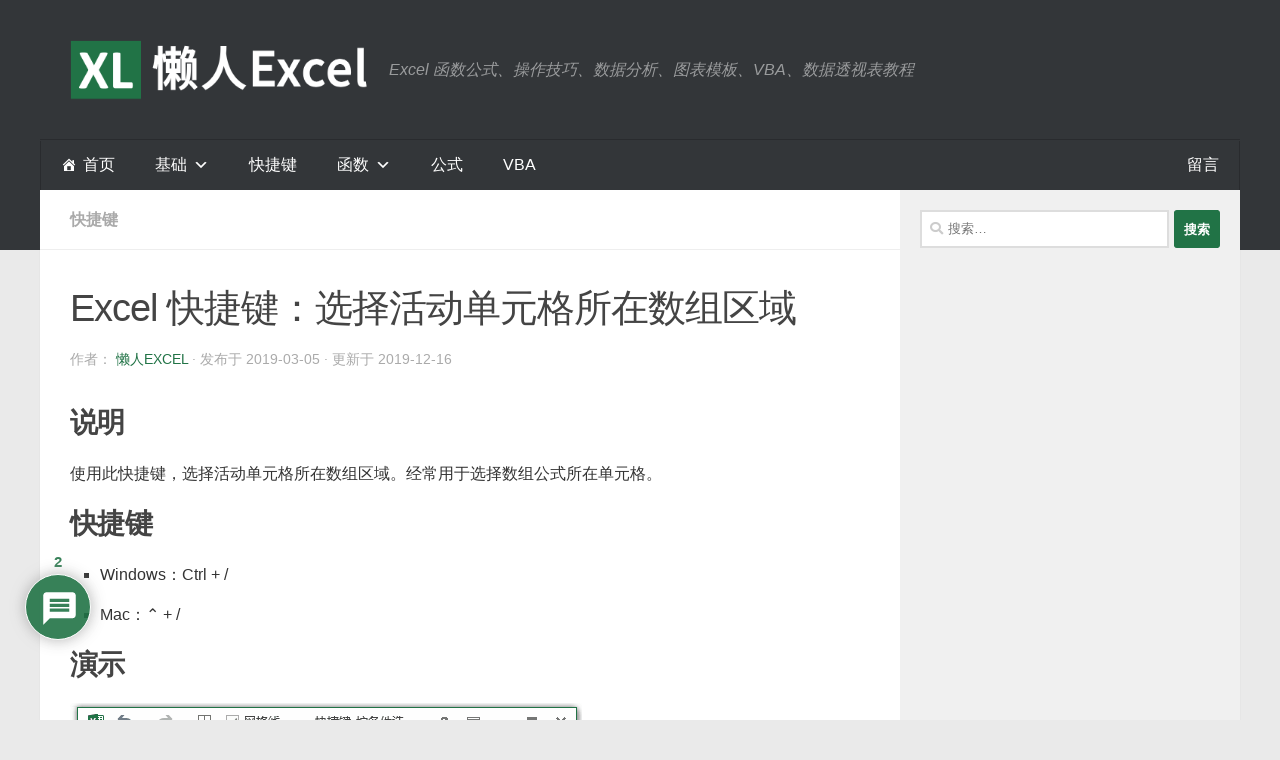

--- FILE ---
content_type: text/html; charset=UTF-8
request_url: https://www.lanrenexcel.com/basic-shortcuts-condition-select-array-cell/
body_size: 27164
content:
<!DOCTYPE html>
<html class="no-js" lang="zh-Hans">
<head>
  <meta charset="UTF-8">
  <meta name="viewport" content="width=device-width, initial-scale=1.0">
  <link rel="profile" href="https://gmpg.org/xfn/11" />
  <link rel="pingback" href="https://www.lanrenexcel.com/xmlrpc.php">

  <meta name='robots' content='index, follow, max-image-preview:large, max-snippet:-1, max-video-preview:-1' />
<script>document.documentElement.className = document.documentElement.className.replace("no-js","js");</script>

	<!-- This site is optimized with the Yoast SEO plugin v26.8 - https://yoast.com/product/yoast-seo-wordpress/ -->
	<title>Excel 快捷键：选择活动单元格所在数组区域 - 懒人Excel</title>
	<link rel="canonical" href="https://www.lanrenexcel.com/basic-shortcuts-condition-select-array-cell/" />
	<meta property="og:locale" content="zh_CN" />
	<meta property="og:type" content="article" />
	<meta property="og:title" content="Excel 快捷键：选择活动单元格所在数组区域 - 懒人Excel" />
	<meta property="og:description" content="说明 使用此快捷键，选择活动单元格所在数组区域。经常用于选择数组公式所在单元格。 快捷键 Windows：Ctrl + &#046;&#046;&#046;" />
	<meta property="og:url" content="https://www.lanrenexcel.com/basic-shortcuts-condition-select-array-cell/" />
	<meta property="og:site_name" content="懒人Excel" />
	<meta property="article:published_time" content="2019-03-05T13:28:22+00:00" />
	<meta property="article:modified_time" content="2019-12-16T15:54:35+00:00" />
	<meta property="og:image" content="https://www.lanrenexcel.com/wp-content/uploads/默认特色图.png" />
	<meta property="og:image:width" content="764" />
	<meta property="og:image:height" content="386" />
	<meta property="og:image:type" content="image/png" />
	<meta name="author" content="懒人Excel" />
	<meta name="twitter:card" content="summary_large_image" />
	<meta name="twitter:label1" content="作者" />
	<meta name="twitter:data1" content="懒人Excel" />
	<script type="application/ld+json" class="yoast-schema-graph">{"@context":"https://schema.org","@graph":[{"@type":"Article","@id":"https://www.lanrenexcel.com/basic-shortcuts-condition-select-array-cell/#article","isPartOf":{"@id":"https://www.lanrenexcel.com/basic-shortcuts-condition-select-array-cell/"},"author":{"name":"懒人Excel","@id":"https://www.lanrenexcel.com/#/schema/person/a08e651e7642f748cd82079852575e19"},"headline":"Excel 快捷键：选择活动单元格所在数组区域","datePublished":"2019-03-05T13:28:22+00:00","dateModified":"2019-12-16T15:54:35+00:00","mainEntityOfPage":{"@id":"https://www.lanrenexcel.com/basic-shortcuts-condition-select-array-cell/"},"wordCount":4,"commentCount":2,"image":{"@id":"https://www.lanrenexcel.com/basic-shortcuts-condition-select-array-cell/#primaryimage"},"thumbnailUrl":"https://www.lanrenexcel.com/wp-content/uploads/默认特色图.png","articleSection":["快捷键"],"inLanguage":"zh-Hans","potentialAction":[{"@type":"CommentAction","name":"Comment","target":["https://www.lanrenexcel.com/basic-shortcuts-condition-select-array-cell/#respond"]}]},{"@type":"WebPage","@id":"https://www.lanrenexcel.com/basic-shortcuts-condition-select-array-cell/","url":"https://www.lanrenexcel.com/basic-shortcuts-condition-select-array-cell/","name":"Excel 快捷键：选择活动单元格所在数组区域 - 懒人Excel","isPartOf":{"@id":"https://www.lanrenexcel.com/#website"},"primaryImageOfPage":{"@id":"https://www.lanrenexcel.com/basic-shortcuts-condition-select-array-cell/#primaryimage"},"image":{"@id":"https://www.lanrenexcel.com/basic-shortcuts-condition-select-array-cell/#primaryimage"},"thumbnailUrl":"https://www.lanrenexcel.com/wp-content/uploads/默认特色图.png","datePublished":"2019-03-05T13:28:22+00:00","dateModified":"2019-12-16T15:54:35+00:00","author":{"@id":"https://www.lanrenexcel.com/#/schema/person/a08e651e7642f748cd82079852575e19"},"breadcrumb":{"@id":"https://www.lanrenexcel.com/basic-shortcuts-condition-select-array-cell/#breadcrumb"},"inLanguage":"zh-Hans","potentialAction":[{"@type":"ReadAction","target":["https://www.lanrenexcel.com/basic-shortcuts-condition-select-array-cell/"]}]},{"@type":"ImageObject","inLanguage":"zh-Hans","@id":"https://www.lanrenexcel.com/basic-shortcuts-condition-select-array-cell/#primaryimage","url":"https://www.lanrenexcel.com/wp-content/uploads/默认特色图.png","contentUrl":"https://www.lanrenexcel.com/wp-content/uploads/默认特色图.png","width":764,"height":386},{"@type":"BreadcrumbList","@id":"https://www.lanrenexcel.com/basic-shortcuts-condition-select-array-cell/#breadcrumb","itemListElement":[{"@type":"ListItem","position":1,"name":"首页","item":"https://www.lanrenexcel.com/"},{"@type":"ListItem","position":2,"name":"Excel 快捷键：选择活动单元格所在数组区域"}]},{"@type":"WebSite","@id":"https://www.lanrenexcel.com/#website","url":"https://www.lanrenexcel.com/","name":"懒人Excel","description":"Excel 函数公式、操作技巧、数据分析、图表模板、VBA、数据透视表教程","potentialAction":[{"@type":"SearchAction","target":{"@type":"EntryPoint","urlTemplate":"https://www.lanrenexcel.com/?s={search_term_string}"},"query-input":{"@type":"PropertyValueSpecification","valueRequired":true,"valueName":"search_term_string"}}],"inLanguage":"zh-Hans"},{"@type":"Person","@id":"https://www.lanrenexcel.com/#/schema/person/a08e651e7642f748cd82079852575e19","name":"懒人Excel"}]}</script>
	<!-- / Yoast SEO plugin. -->


<link rel="alternate" type="application/rss+xml" title="懒人Excel &raquo; Feed" href="https://www.lanrenexcel.com/feed/" />
<link rel="alternate" type="application/rss+xml" title="懒人Excel &raquo; 评论 Feed" href="https://www.lanrenexcel.com/comments/feed/" />
<link rel="alternate" title="oEmbed (JSON)" type="application/json+oembed" href="https://www.lanrenexcel.com/wp-json/oembed/1.0/embed?url=https%3A%2F%2Fwww.lanrenexcel.com%2Fbasic-shortcuts-condition-select-array-cell%2F" />
<link rel="alternate" title="oEmbed (XML)" type="text/xml+oembed" href="https://www.lanrenexcel.com/wp-json/oembed/1.0/embed?url=https%3A%2F%2Fwww.lanrenexcel.com%2Fbasic-shortcuts-condition-select-array-cell%2F&#038;format=xml" />
<style id='wp-img-auto-sizes-contain-inline-css'>
img:is([sizes=auto i],[sizes^="auto," i]){contain-intrinsic-size:3000px 1500px}
/*# sourceURL=wp-img-auto-sizes-contain-inline-css */
</style>
<style id='wp-block-library-inline-css'>
:root{--wp-block-synced-color:#7a00df;--wp-block-synced-color--rgb:122,0,223;--wp-bound-block-color:var(--wp-block-synced-color);--wp-editor-canvas-background:#ddd;--wp-admin-theme-color:#007cba;--wp-admin-theme-color--rgb:0,124,186;--wp-admin-theme-color-darker-10:#006ba1;--wp-admin-theme-color-darker-10--rgb:0,107,160.5;--wp-admin-theme-color-darker-20:#005a87;--wp-admin-theme-color-darker-20--rgb:0,90,135;--wp-admin-border-width-focus:2px}@media (min-resolution:192dpi){:root{--wp-admin-border-width-focus:1.5px}}.wp-element-button{cursor:pointer}:root .has-very-light-gray-background-color{background-color:#eee}:root .has-very-dark-gray-background-color{background-color:#313131}:root .has-very-light-gray-color{color:#eee}:root .has-very-dark-gray-color{color:#313131}:root .has-vivid-green-cyan-to-vivid-cyan-blue-gradient-background{background:linear-gradient(135deg,#00d084,#0693e3)}:root .has-purple-crush-gradient-background{background:linear-gradient(135deg,#34e2e4,#4721fb 50%,#ab1dfe)}:root .has-hazy-dawn-gradient-background{background:linear-gradient(135deg,#faaca8,#dad0ec)}:root .has-subdued-olive-gradient-background{background:linear-gradient(135deg,#fafae1,#67a671)}:root .has-atomic-cream-gradient-background{background:linear-gradient(135deg,#fdd79a,#004a59)}:root .has-nightshade-gradient-background{background:linear-gradient(135deg,#330968,#31cdcf)}:root .has-midnight-gradient-background{background:linear-gradient(135deg,#020381,#2874fc)}:root{--wp--preset--font-size--normal:16px;--wp--preset--font-size--huge:42px}.has-regular-font-size{font-size:1em}.has-larger-font-size{font-size:2.625em}.has-normal-font-size{font-size:var(--wp--preset--font-size--normal)}.has-huge-font-size{font-size:var(--wp--preset--font-size--huge)}.has-text-align-center{text-align:center}.has-text-align-left{text-align:left}.has-text-align-right{text-align:right}.has-fit-text{white-space:nowrap!important}#end-resizable-editor-section{display:none}.aligncenter{clear:both}.items-justified-left{justify-content:flex-start}.items-justified-center{justify-content:center}.items-justified-right{justify-content:flex-end}.items-justified-space-between{justify-content:space-between}.screen-reader-text{border:0;clip-path:inset(50%);height:1px;margin:-1px;overflow:hidden;padding:0;position:absolute;width:1px;word-wrap:normal!important}.screen-reader-text:focus{background-color:#ddd;clip-path:none;color:#444;display:block;font-size:1em;height:auto;left:5px;line-height:normal;padding:15px 23px 14px;text-decoration:none;top:5px;width:auto;z-index:100000}html :where(.has-border-color){border-style:solid}html :where([style*=border-top-color]){border-top-style:solid}html :where([style*=border-right-color]){border-right-style:solid}html :where([style*=border-bottom-color]){border-bottom-style:solid}html :where([style*=border-left-color]){border-left-style:solid}html :where([style*=border-width]){border-style:solid}html :where([style*=border-top-width]){border-top-style:solid}html :where([style*=border-right-width]){border-right-style:solid}html :where([style*=border-bottom-width]){border-bottom-style:solid}html :where([style*=border-left-width]){border-left-style:solid}html :where(img[class*=wp-image-]){height:auto;max-width:100%}:where(figure){margin:0 0 1em}html :where(.is-position-sticky){--wp-admin--admin-bar--position-offset:var(--wp-admin--admin-bar--height,0px)}@media screen and (max-width:600px){html :where(.is-position-sticky){--wp-admin--admin-bar--position-offset:0px}}

/*# sourceURL=wp-block-library-inline-css */
</style><style id='global-styles-inline-css'>
:root{--wp--preset--aspect-ratio--square: 1;--wp--preset--aspect-ratio--4-3: 4/3;--wp--preset--aspect-ratio--3-4: 3/4;--wp--preset--aspect-ratio--3-2: 3/2;--wp--preset--aspect-ratio--2-3: 2/3;--wp--preset--aspect-ratio--16-9: 16/9;--wp--preset--aspect-ratio--9-16: 9/16;--wp--preset--color--black: #000000;--wp--preset--color--cyan-bluish-gray: #abb8c3;--wp--preset--color--white: #ffffff;--wp--preset--color--pale-pink: #f78da7;--wp--preset--color--vivid-red: #cf2e2e;--wp--preset--color--luminous-vivid-orange: #ff6900;--wp--preset--color--luminous-vivid-amber: #fcb900;--wp--preset--color--light-green-cyan: #7bdcb5;--wp--preset--color--vivid-green-cyan: #00d084;--wp--preset--color--pale-cyan-blue: #8ed1fc;--wp--preset--color--vivid-cyan-blue: #0693e3;--wp--preset--color--vivid-purple: #9b51e0;--wp--preset--gradient--vivid-cyan-blue-to-vivid-purple: linear-gradient(135deg,rgb(6,147,227) 0%,rgb(155,81,224) 100%);--wp--preset--gradient--light-green-cyan-to-vivid-green-cyan: linear-gradient(135deg,rgb(122,220,180) 0%,rgb(0,208,130) 100%);--wp--preset--gradient--luminous-vivid-amber-to-luminous-vivid-orange: linear-gradient(135deg,rgb(252,185,0) 0%,rgb(255,105,0) 100%);--wp--preset--gradient--luminous-vivid-orange-to-vivid-red: linear-gradient(135deg,rgb(255,105,0) 0%,rgb(207,46,46) 100%);--wp--preset--gradient--very-light-gray-to-cyan-bluish-gray: linear-gradient(135deg,rgb(238,238,238) 0%,rgb(169,184,195) 100%);--wp--preset--gradient--cool-to-warm-spectrum: linear-gradient(135deg,rgb(74,234,220) 0%,rgb(151,120,209) 20%,rgb(207,42,186) 40%,rgb(238,44,130) 60%,rgb(251,105,98) 80%,rgb(254,248,76) 100%);--wp--preset--gradient--blush-light-purple: linear-gradient(135deg,rgb(255,206,236) 0%,rgb(152,150,240) 100%);--wp--preset--gradient--blush-bordeaux: linear-gradient(135deg,rgb(254,205,165) 0%,rgb(254,45,45) 50%,rgb(107,0,62) 100%);--wp--preset--gradient--luminous-dusk: linear-gradient(135deg,rgb(255,203,112) 0%,rgb(199,81,192) 50%,rgb(65,88,208) 100%);--wp--preset--gradient--pale-ocean: linear-gradient(135deg,rgb(255,245,203) 0%,rgb(182,227,212) 50%,rgb(51,167,181) 100%);--wp--preset--gradient--electric-grass: linear-gradient(135deg,rgb(202,248,128) 0%,rgb(113,206,126) 100%);--wp--preset--gradient--midnight: linear-gradient(135deg,rgb(2,3,129) 0%,rgb(40,116,252) 100%);--wp--preset--font-size--small: 13px;--wp--preset--font-size--medium: 20px;--wp--preset--font-size--large: 36px;--wp--preset--font-size--x-large: 42px;--wp--preset--spacing--20: 0.44rem;--wp--preset--spacing--30: 0.67rem;--wp--preset--spacing--40: 1rem;--wp--preset--spacing--50: 1.5rem;--wp--preset--spacing--60: 2.25rem;--wp--preset--spacing--70: 3.38rem;--wp--preset--spacing--80: 5.06rem;--wp--preset--shadow--natural: 6px 6px 9px rgba(0, 0, 0, 0.2);--wp--preset--shadow--deep: 12px 12px 50px rgba(0, 0, 0, 0.4);--wp--preset--shadow--sharp: 6px 6px 0px rgba(0, 0, 0, 0.2);--wp--preset--shadow--outlined: 6px 6px 0px -3px rgb(255, 255, 255), 6px 6px rgb(0, 0, 0);--wp--preset--shadow--crisp: 6px 6px 0px rgb(0, 0, 0);}:where(.is-layout-flex){gap: 0.5em;}:where(.is-layout-grid){gap: 0.5em;}body .is-layout-flex{display: flex;}.is-layout-flex{flex-wrap: wrap;align-items: center;}.is-layout-flex > :is(*, div){margin: 0;}body .is-layout-grid{display: grid;}.is-layout-grid > :is(*, div){margin: 0;}:where(.wp-block-columns.is-layout-flex){gap: 2em;}:where(.wp-block-columns.is-layout-grid){gap: 2em;}:where(.wp-block-post-template.is-layout-flex){gap: 1.25em;}:where(.wp-block-post-template.is-layout-grid){gap: 1.25em;}.has-black-color{color: var(--wp--preset--color--black) !important;}.has-cyan-bluish-gray-color{color: var(--wp--preset--color--cyan-bluish-gray) !important;}.has-white-color{color: var(--wp--preset--color--white) !important;}.has-pale-pink-color{color: var(--wp--preset--color--pale-pink) !important;}.has-vivid-red-color{color: var(--wp--preset--color--vivid-red) !important;}.has-luminous-vivid-orange-color{color: var(--wp--preset--color--luminous-vivid-orange) !important;}.has-luminous-vivid-amber-color{color: var(--wp--preset--color--luminous-vivid-amber) !important;}.has-light-green-cyan-color{color: var(--wp--preset--color--light-green-cyan) !important;}.has-vivid-green-cyan-color{color: var(--wp--preset--color--vivid-green-cyan) !important;}.has-pale-cyan-blue-color{color: var(--wp--preset--color--pale-cyan-blue) !important;}.has-vivid-cyan-blue-color{color: var(--wp--preset--color--vivid-cyan-blue) !important;}.has-vivid-purple-color{color: var(--wp--preset--color--vivid-purple) !important;}.has-black-background-color{background-color: var(--wp--preset--color--black) !important;}.has-cyan-bluish-gray-background-color{background-color: var(--wp--preset--color--cyan-bluish-gray) !important;}.has-white-background-color{background-color: var(--wp--preset--color--white) !important;}.has-pale-pink-background-color{background-color: var(--wp--preset--color--pale-pink) !important;}.has-vivid-red-background-color{background-color: var(--wp--preset--color--vivid-red) !important;}.has-luminous-vivid-orange-background-color{background-color: var(--wp--preset--color--luminous-vivid-orange) !important;}.has-luminous-vivid-amber-background-color{background-color: var(--wp--preset--color--luminous-vivid-amber) !important;}.has-light-green-cyan-background-color{background-color: var(--wp--preset--color--light-green-cyan) !important;}.has-vivid-green-cyan-background-color{background-color: var(--wp--preset--color--vivid-green-cyan) !important;}.has-pale-cyan-blue-background-color{background-color: var(--wp--preset--color--pale-cyan-blue) !important;}.has-vivid-cyan-blue-background-color{background-color: var(--wp--preset--color--vivid-cyan-blue) !important;}.has-vivid-purple-background-color{background-color: var(--wp--preset--color--vivid-purple) !important;}.has-black-border-color{border-color: var(--wp--preset--color--black) !important;}.has-cyan-bluish-gray-border-color{border-color: var(--wp--preset--color--cyan-bluish-gray) !important;}.has-white-border-color{border-color: var(--wp--preset--color--white) !important;}.has-pale-pink-border-color{border-color: var(--wp--preset--color--pale-pink) !important;}.has-vivid-red-border-color{border-color: var(--wp--preset--color--vivid-red) !important;}.has-luminous-vivid-orange-border-color{border-color: var(--wp--preset--color--luminous-vivid-orange) !important;}.has-luminous-vivid-amber-border-color{border-color: var(--wp--preset--color--luminous-vivid-amber) !important;}.has-light-green-cyan-border-color{border-color: var(--wp--preset--color--light-green-cyan) !important;}.has-vivid-green-cyan-border-color{border-color: var(--wp--preset--color--vivid-green-cyan) !important;}.has-pale-cyan-blue-border-color{border-color: var(--wp--preset--color--pale-cyan-blue) !important;}.has-vivid-cyan-blue-border-color{border-color: var(--wp--preset--color--vivid-cyan-blue) !important;}.has-vivid-purple-border-color{border-color: var(--wp--preset--color--vivid-purple) !important;}.has-vivid-cyan-blue-to-vivid-purple-gradient-background{background: var(--wp--preset--gradient--vivid-cyan-blue-to-vivid-purple) !important;}.has-light-green-cyan-to-vivid-green-cyan-gradient-background{background: var(--wp--preset--gradient--light-green-cyan-to-vivid-green-cyan) !important;}.has-luminous-vivid-amber-to-luminous-vivid-orange-gradient-background{background: var(--wp--preset--gradient--luminous-vivid-amber-to-luminous-vivid-orange) !important;}.has-luminous-vivid-orange-to-vivid-red-gradient-background{background: var(--wp--preset--gradient--luminous-vivid-orange-to-vivid-red) !important;}.has-very-light-gray-to-cyan-bluish-gray-gradient-background{background: var(--wp--preset--gradient--very-light-gray-to-cyan-bluish-gray) !important;}.has-cool-to-warm-spectrum-gradient-background{background: var(--wp--preset--gradient--cool-to-warm-spectrum) !important;}.has-blush-light-purple-gradient-background{background: var(--wp--preset--gradient--blush-light-purple) !important;}.has-blush-bordeaux-gradient-background{background: var(--wp--preset--gradient--blush-bordeaux) !important;}.has-luminous-dusk-gradient-background{background: var(--wp--preset--gradient--luminous-dusk) !important;}.has-pale-ocean-gradient-background{background: var(--wp--preset--gradient--pale-ocean) !important;}.has-electric-grass-gradient-background{background: var(--wp--preset--gradient--electric-grass) !important;}.has-midnight-gradient-background{background: var(--wp--preset--gradient--midnight) !important;}.has-small-font-size{font-size: var(--wp--preset--font-size--small) !important;}.has-medium-font-size{font-size: var(--wp--preset--font-size--medium) !important;}.has-large-font-size{font-size: var(--wp--preset--font-size--large) !important;}.has-x-large-font-size{font-size: var(--wp--preset--font-size--x-large) !important;}
/*# sourceURL=global-styles-inline-css */
</style>

<style id='classic-theme-styles-inline-css'>
/*! This file is auto-generated */
.wp-block-button__link{color:#fff;background-color:#32373c;border-radius:9999px;box-shadow:none;text-decoration:none;padding:calc(.667em + 2px) calc(1.333em + 2px);font-size:1.125em}.wp-block-file__button{background:#32373c;color:#fff;text-decoration:none}
/*# sourceURL=/wp-includes/css/classic-themes.min.css */
</style>
<link rel='stylesheet' id='ivory-search-styles-css' href='https://www.lanrenexcel.com/wp-content/plugins/add-search-to-menu/public/css/ivory-search.min.css?ver=5.5.13' media='all' />
<link rel='stylesheet' id='megamenu-css' href='https://www.lanrenexcel.com/wp-content/uploads/maxmegamenu/style.css?ver=7c8667' media='all' />
<link rel='stylesheet' id='dashicons-css' href='https://www.lanrenexcel.com/wp-includes/css/dashicons.min.css' media='all' />
<link rel='stylesheet' id='hueman-main-style-css' href='https://www.lanrenexcel.com/wp-content/themes/hueman/assets/front/css/main.min.css?ver=3.7.27' media='all' />
<style id='hueman-main-style-inline-css'>
body { font-size:1.00rem; }@media only screen and (min-width: 720px) {
        .nav > li { font-size:1.00rem; }
      }.container-inner { max-width: 1200px; }.sidebar .widget { padding-left: 20px; padding-right: 20px; padding-top: 20px; }::selection { background-color: #217346; }
::-moz-selection { background-color: #217346; }a,a>span.hu-external::after,.themeform label .required,#flexslider-featured .flex-direction-nav .flex-next:hover,#flexslider-featured .flex-direction-nav .flex-prev:hover,.post-hover:hover .post-title a,.post-title a:hover,.sidebar.s1 .post-nav li a:hover i,.content .post-nav li a:hover i,.post-related a:hover,.sidebar.s1 .widget_rss ul li a,#footer .widget_rss ul li a,.sidebar.s1 .widget_calendar a,#footer .widget_calendar a,.sidebar.s1 .alx-tab .tab-item-category a,.sidebar.s1 .alx-posts .post-item-category a,.sidebar.s1 .alx-tab li:hover .tab-item-title a,.sidebar.s1 .alx-tab li:hover .tab-item-comment a,.sidebar.s1 .alx-posts li:hover .post-item-title a,#footer .alx-tab .tab-item-category a,#footer .alx-posts .post-item-category a,#footer .alx-tab li:hover .tab-item-title a,#footer .alx-tab li:hover .tab-item-comment a,#footer .alx-posts li:hover .post-item-title a,.comment-tabs li.active a,.comment-awaiting-moderation,.child-menu a:hover,.child-menu .current_page_item > a,.wp-pagenavi a{ color: #217346; }input[type="submit"],.themeform button[type="submit"],.sidebar.s1 .sidebar-top,.sidebar.s1 .sidebar-toggle,#flexslider-featured .flex-control-nav li a.flex-active,.post-tags a:hover,.sidebar.s1 .widget_calendar caption,#footer .widget_calendar caption,.author-bio .bio-avatar:after,.commentlist li.bypostauthor > .comment-body:after,.commentlist li.comment-author-admin > .comment-body:after{ background-color: #217346; }.post-format .format-container { border-color: #217346; }.sidebar.s1 .alx-tabs-nav li.active a,#footer .alx-tabs-nav li.active a,.comment-tabs li.active a,.wp-pagenavi a:hover,.wp-pagenavi a:active,.wp-pagenavi span.current{ border-bottom-color: #217346!important; }.sidebar.s2 .post-nav li a:hover i,
.sidebar.s2 .widget_rss ul li a,
.sidebar.s2 .widget_calendar a,
.sidebar.s2 .alx-tab .tab-item-category a,
.sidebar.s2 .alx-posts .post-item-category a,
.sidebar.s2 .alx-tab li:hover .tab-item-title a,
.sidebar.s2 .alx-tab li:hover .tab-item-comment a,
.sidebar.s2 .alx-posts li:hover .post-item-title a { color: #ff9800; }
.sidebar.s2 .sidebar-top,.sidebar.s2 .sidebar-toggle,.post-comments,.jp-play-bar,.jp-volume-bar-value,.sidebar.s2 .widget_calendar caption{ background-color: #ff9800; }.sidebar.s2 .alx-tabs-nav li.active a { border-bottom-color: #ff9800; }
.post-comments::before { border-right-color: #ff9800; }
      .search-expand,
              #nav-topbar.nav-container { background-color: #26272b}@media only screen and (min-width: 720px) {
                #nav-topbar .nav ul { background-color: #26272b; }
              }.is-scrolled #header .nav-container.desktop-sticky,
              .is-scrolled #header .search-expand { background-color: #26272b; background-color: rgba(38,39,43,0.90) }.is-scrolled .topbar-transparent #nav-topbar.desktop-sticky .nav ul { background-color: #26272b; background-color: rgba(38,39,43,0.95) }#header { background-color: #333639; }
@media only screen and (min-width: 720px) {
  #nav-header .nav ul { background-color: #333639; }
}
        #header #nav-mobile { background-color: #333639; }.is-scrolled #header #nav-mobile { background-color: #333639; background-color: rgba(51,54,57,0.90) }#nav-header.nav-container, #main-header-search .search-expand { background-color: #333639; }
@media only screen and (min-width: 720px) {
  #nav-header .nav ul { background-color: #333639; }
}
        body { background-color: #eaeaea; }
/*# sourceURL=hueman-main-style-inline-css */
</style>
<link rel='stylesheet' id='hueman-font-awesome-css' href='https://www.lanrenexcel.com/wp-content/themes/hueman/assets/front/css/font-awesome.min.css?ver=3.7.27' media='all' />
<link rel='stylesheet' id='tablepress-default-css' href='https://www.lanrenexcel.com/wp-content/plugins/tablepress/css/build/default.css?ver=3.2.6' media='all' />
<link rel='stylesheet' id='wpdiscuz-frontend-css-css' href='https://www.lanrenexcel.com/wp-content/plugins/wpdiscuz/themes/default/style.css?ver=7.6.45' media='all' />
<style id='wpdiscuz-frontend-css-inline-css'>
 #wpdcom .wpd-blog-administrator .wpd-comment-label{color:#ffffff;background-color:#217346;border:none}#wpdcom .wpd-blog-administrator .wpd-comment-author, #wpdcom .wpd-blog-administrator .wpd-comment-author a{color:#217346}#wpdcom.wpd-layout-1 .wpd-comment .wpd-blog-administrator .wpd-avatar img{border-color:#217346}#wpdcom.wpd-layout-2 .wpd-comment.wpd-reply .wpd-comment-wrap.wpd-blog-administrator{border-left:3px solid #217346}#wpdcom.wpd-layout-2 .wpd-comment .wpd-blog-administrator .wpd-avatar img{border-bottom-color:#217346}#wpdcom.wpd-layout-3 .wpd-blog-administrator .wpd-comment-subheader{border-top:1px dashed #217346}#wpdcom.wpd-layout-3 .wpd-reply .wpd-blog-administrator .wpd-comment-right{border-left:1px solid #217346}#wpdcom .wpd-blog-editor .wpd-comment-label{color:#ffffff;background-color:#217346;border:none}#wpdcom .wpd-blog-editor .wpd-comment-author, #wpdcom .wpd-blog-editor .wpd-comment-author a{color:#217346}#wpdcom.wpd-layout-1 .wpd-comment .wpd-blog-editor .wpd-avatar img{border-color:#217346}#wpdcom.wpd-layout-2 .wpd-comment.wpd-reply .wpd-comment-wrap.wpd-blog-editor{border-left:3px solid #217346}#wpdcom.wpd-layout-2 .wpd-comment .wpd-blog-editor .wpd-avatar img{border-bottom-color:#217346}#wpdcom.wpd-layout-3 .wpd-blog-editor .wpd-comment-subheader{border-top:1px dashed #217346}#wpdcom.wpd-layout-3 .wpd-reply .wpd-blog-editor .wpd-comment-right{border-left:1px solid #217346}#wpdcom .wpd-blog-author .wpd-comment-label{color:#ffffff;background-color:#217346;border:none}#wpdcom .wpd-blog-author .wpd-comment-author, #wpdcom .wpd-blog-author .wpd-comment-author a{color:#217346}#wpdcom.wpd-layout-1 .wpd-comment .wpd-blog-author .wpd-avatar img{border-color:#217346}#wpdcom.wpd-layout-2 .wpd-comment .wpd-blog-author .wpd-avatar img{border-bottom-color:#217346}#wpdcom.wpd-layout-3 .wpd-blog-author .wpd-comment-subheader{border-top:1px dashed #217346}#wpdcom.wpd-layout-3 .wpd-reply .wpd-blog-author .wpd-comment-right{border-left:1px solid #217346}#wpdcom .wpd-blog-contributor .wpd-comment-label{color:#ffffff;background-color:#217346;border:none}#wpdcom .wpd-blog-contributor .wpd-comment-author, #wpdcom .wpd-blog-contributor .wpd-comment-author a{color:#217346}#wpdcom.wpd-layout-1 .wpd-comment .wpd-blog-contributor .wpd-avatar img{border-color:#217346}#wpdcom.wpd-layout-2 .wpd-comment .wpd-blog-contributor .wpd-avatar img{border-bottom-color:#217346}#wpdcom.wpd-layout-3 .wpd-blog-contributor .wpd-comment-subheader{border-top:1px dashed #217346}#wpdcom.wpd-layout-3 .wpd-reply .wpd-blog-contributor .wpd-comment-right{border-left:1px solid #217346}#wpdcom .wpd-blog-subscriber .wpd-comment-label{color:#ffffff;background-color:#217346;border:none}#wpdcom .wpd-blog-subscriber .wpd-comment-author, #wpdcom .wpd-blog-subscriber .wpd-comment-author a{color:#217346}#wpdcom.wpd-layout-2 .wpd-comment .wpd-blog-subscriber .wpd-avatar img{border-bottom-color:#217346}#wpdcom.wpd-layout-3 .wpd-blog-subscriber .wpd-comment-subheader{border-top:1px dashed #217346}#wpdcom .wpd-blog-translator .wpd-comment-label{color:#ffffff;background-color:#217346;border:none}#wpdcom .wpd-blog-translator .wpd-comment-author, #wpdcom .wpd-blog-translator .wpd-comment-author a{color:#217346}#wpdcom.wpd-layout-1 .wpd-comment .wpd-blog-translator .wpd-avatar img{border-color:#217346}#wpdcom.wpd-layout-2 .wpd-comment .wpd-blog-translator .wpd-avatar img{border-bottom-color:#217346}#wpdcom.wpd-layout-3 .wpd-blog-translator .wpd-comment-subheader{border-top:1px dashed #217346}#wpdcom.wpd-layout-3 .wpd-reply .wpd-blog-translator .wpd-comment-right{border-left:1px solid #217346}#wpdcom .wpd-blog-wpseo_manager .wpd-comment-label{color:#ffffff;background-color:#217346;border:none}#wpdcom .wpd-blog-wpseo_manager .wpd-comment-author, #wpdcom .wpd-blog-wpseo_manager .wpd-comment-author a{color:#217346}#wpdcom.wpd-layout-1 .wpd-comment .wpd-blog-wpseo_manager .wpd-avatar img{border-color:#217346}#wpdcom.wpd-layout-2 .wpd-comment .wpd-blog-wpseo_manager .wpd-avatar img{border-bottom-color:#217346}#wpdcom.wpd-layout-3 .wpd-blog-wpseo_manager .wpd-comment-subheader{border-top:1px dashed #217346}#wpdcom.wpd-layout-3 .wpd-reply .wpd-blog-wpseo_manager .wpd-comment-right{border-left:1px solid #217346}#wpdcom .wpd-blog-wpseo_editor .wpd-comment-label{color:#ffffff;background-color:#217346;border:none}#wpdcom .wpd-blog-wpseo_editor .wpd-comment-author, #wpdcom .wpd-blog-wpseo_editor .wpd-comment-author a{color:#217346}#wpdcom.wpd-layout-1 .wpd-comment .wpd-blog-wpseo_editor .wpd-avatar img{border-color:#217346}#wpdcom.wpd-layout-2 .wpd-comment .wpd-blog-wpseo_editor .wpd-avatar img{border-bottom-color:#217346}#wpdcom.wpd-layout-3 .wpd-blog-wpseo_editor .wpd-comment-subheader{border-top:1px dashed #217346}#wpdcom.wpd-layout-3 .wpd-reply .wpd-blog-wpseo_editor .wpd-comment-right{border-left:1px solid #217346}#wpdcom .wpd-blog-post_author .wpd-comment-label{color:#ffffff;background-color:#217346;border:none}#wpdcom .wpd-blog-post_author .wpd-comment-author, #wpdcom .wpd-blog-post_author .wpd-comment-author a{color:#217346}#wpdcom .wpd-blog-post_author .wpd-avatar img{border-color:#217346}#wpdcom.wpd-layout-1 .wpd-comment .wpd-blog-post_author .wpd-avatar img{border-color:#217346}#wpdcom.wpd-layout-2 .wpd-comment.wpd-reply .wpd-comment-wrap.wpd-blog-post_author{border-left:3px solid #217346}#wpdcom.wpd-layout-2 .wpd-comment .wpd-blog-post_author .wpd-avatar img{border-bottom-color:#217346}#wpdcom.wpd-layout-3 .wpd-blog-post_author .wpd-comment-subheader{border-top:1px dashed #217346}#wpdcom.wpd-layout-3 .wpd-reply .wpd-blog-post_author .wpd-comment-right{border-left:1px solid #217346}#wpdcom .wpd-blog-guest .wpd-comment-label{color:#ffffff;background-color:#217346;border:none}#wpdcom .wpd-blog-guest .wpd-comment-author, #wpdcom .wpd-blog-guest .wpd-comment-author a{color:#217346}#wpdcom.wpd-layout-3 .wpd-blog-guest .wpd-comment-subheader{border-top:1px dashed #217346}#wpdcom .wpd-comment-text p{font-size:16px}#comments, #respond, .comments-area, #wpdcom{}#wpdcom .ql-editor > *{color:#777777}#wpdcom .ql-editor::before{}#wpdcom .ql-toolbar{border:1px solid #DDDDDD;border-top:none}#wpdcom .ql-container{border:1px solid #DDDDDD;border-bottom:none}#wpdcom .wpd-form-row .wpdiscuz-item input[type="text"], #wpdcom .wpd-form-row .wpdiscuz-item input[type="email"], #wpdcom .wpd-form-row .wpdiscuz-item input[type="url"], #wpdcom .wpd-form-row .wpdiscuz-item input[type="color"], #wpdcom .wpd-form-row .wpdiscuz-item input[type="date"], #wpdcom .wpd-form-row .wpdiscuz-item input[type="datetime"], #wpdcom .wpd-form-row .wpdiscuz-item input[type="datetime-local"], #wpdcom .wpd-form-row .wpdiscuz-item input[type="month"], #wpdcom .wpd-form-row .wpdiscuz-item input[type="number"], #wpdcom .wpd-form-row .wpdiscuz-item input[type="time"], #wpdcom textarea, #wpdcom select{border:1px solid #DDDDDD;color:#777777}#wpdcom .wpd-form-row .wpdiscuz-item textarea{border:1px solid #DDDDDD}#wpdcom input::placeholder, #wpdcom textarea::placeholder, #wpdcom input::-moz-placeholder, #wpdcom textarea::-webkit-input-placeholder{}#wpdcom .wpd-comment-text{color:#777777}#wpdcom .wpd-thread-head .wpd-thread-info{border-bottom:2px solid #217346}#wpdcom .wpd-thread-head .wpd-thread-info.wpd-reviews-tab svg{fill:#217346}#wpdcom .wpd-thread-head .wpdiscuz-user-settings{border-bottom:2px solid #217346}#wpdcom .wpd-thread-head .wpdiscuz-user-settings:hover{color:#217346}#wpdcom .wpd-comment .wpd-follow-link:hover{color:#217346}#wpdcom .wpd-comment-status .wpd-sticky{color:#217346}#wpdcom .wpd-thread-filter .wpdf-active{color:#217346;border-bottom-color:#217346}#wpdcom .wpd-comment-info-bar{border:1px dashed #4e8f6b;background:#e9f1ed}#wpdcom .wpd-comment-info-bar .wpd-current-view i{color:#217346}#wpdcom .wpd-filter-view-all:hover{background:#217346}#wpdcom .wpdiscuz-item .wpdiscuz-rating > label{color:#DDDDDD}#wpdcom .wpdiscuz-item .wpdiscuz-rating:not(:checked) > label:hover, .wpdiscuz-rating:not(:checked) > label:hover ~ label{}#wpdcom .wpdiscuz-item .wpdiscuz-rating > input ~ label:hover, #wpdcom .wpdiscuz-item .wpdiscuz-rating > input:not(:checked) ~ label:hover ~ label, #wpdcom .wpdiscuz-item .wpdiscuz-rating > input:not(:checked) ~ label:hover ~ label{color:#FFED85}#wpdcom .wpdiscuz-item .wpdiscuz-rating > input:checked ~ label:hover, #wpdcom .wpdiscuz-item .wpdiscuz-rating > input:checked ~ label:hover, #wpdcom .wpdiscuz-item .wpdiscuz-rating > label:hover ~ input:checked ~ label, #wpdcom .wpdiscuz-item .wpdiscuz-rating > input:checked + label:hover ~ label, #wpdcom .wpdiscuz-item .wpdiscuz-rating > input:checked ~ label:hover ~ label, .wpd-custom-field .wcf-active-star, #wpdcom .wpdiscuz-item .wpdiscuz-rating > input:checked ~ label{color:#FFD700}#wpd-post-rating .wpd-rating-wrap .wpd-rating-stars svg .wpd-star{fill:#DDDDDD}#wpd-post-rating .wpd-rating-wrap .wpd-rating-stars svg .wpd-active{fill:#FFD700}#wpd-post-rating .wpd-rating-wrap .wpd-rate-starts svg .wpd-star{fill:#DDDDDD}#wpd-post-rating .wpd-rating-wrap .wpd-rate-starts:hover svg .wpd-star{fill:#FFED85}#wpd-post-rating.wpd-not-rated .wpd-rating-wrap .wpd-rate-starts svg:hover ~ svg .wpd-star{fill:#DDDDDD}.wpdiscuz-post-rating-wrap .wpd-rating .wpd-rating-wrap .wpd-rating-stars svg .wpd-star{fill:#DDDDDD}.wpdiscuz-post-rating-wrap .wpd-rating .wpd-rating-wrap .wpd-rating-stars svg .wpd-active{fill:#FFD700}#wpdcom .wpd-comment .wpd-follow-active{color:#ff7a00}#wpdcom .page-numbers{color:#555;border:#555 1px solid}#wpdcom span.current{background:#555}#wpdcom.wpd-layout-1 .wpd-new-loaded-comment > .wpd-comment-wrap > .wpd-comment-right{background:#FFFAD6}#wpdcom.wpd-layout-2 .wpd-new-loaded-comment.wpd-comment > .wpd-comment-wrap > .wpd-comment-right{background:#FFFAD6}#wpdcom.wpd-layout-2 .wpd-new-loaded-comment.wpd-comment.wpd-reply > .wpd-comment-wrap > .wpd-comment-right{background:transparent}#wpdcom.wpd-layout-2 .wpd-new-loaded-comment.wpd-comment.wpd-reply > .wpd-comment-wrap{background:#FFFAD6}#wpdcom.wpd-layout-3 .wpd-new-loaded-comment.wpd-comment > .wpd-comment-wrap > .wpd-comment-right{background:#FFFAD6}#wpdcom .wpd-follow:hover i, #wpdcom .wpd-unfollow:hover i, #wpdcom .wpd-comment .wpd-follow-active:hover i{color:#217346}#wpdcom .wpdiscuz-readmore{cursor:pointer;color:#217346}.wpd-custom-field .wcf-pasiv-star, #wpcomm .wpdiscuz-item .wpdiscuz-rating > label{color:#DDDDDD}.wpd-wrapper .wpd-list-item.wpd-active{border-top:3px solid #217346}#wpdcom.wpd-layout-2 .wpd-comment.wpd-reply.wpd-unapproved-comment .wpd-comment-wrap{border-left:3px solid #FFFAD6}#wpdcom.wpd-layout-3 .wpd-comment.wpd-reply.wpd-unapproved-comment .wpd-comment-right{border-left:1px solid #FFFAD6}#wpdcom .wpd-prim-button{background-color:#555555;color:#FFFFFF}#wpdcom .wpd_label__check i.wpdicon-on{color:#555555;border:1px solid #aaaaaa}#wpd-bubble-wrapper #wpd-bubble-all-comments-count{color:#217346}#wpd-bubble-wrapper > div{background-color:#217346}#wpd-bubble-wrapper > #wpd-bubble #wpd-bubble-add-message{background-color:#217346}#wpd-bubble-wrapper > #wpd-bubble #wpd-bubble-add-message::before{border-left-color:#217346;border-right-color:#217346}#wpd-bubble-wrapper.wpd-right-corner > #wpd-bubble #wpd-bubble-add-message::before{border-left-color:#217346;border-right-color:#217346}.wpd-inline-icon-wrapper path.wpd-inline-icon-first{fill:#217346}.wpd-inline-icon-count{background-color:#217346}.wpd-inline-icon-count::before{border-right-color:#217346}.wpd-inline-form-wrapper::before{border-bottom-color:#217346}.wpd-inline-form-question{background-color:#217346}.wpd-inline-form{background-color:#217346}.wpd-last-inline-comments-wrapper{border-color:#217346}.wpd-last-inline-comments-wrapper::before{border-bottom-color:#217346}.wpd-last-inline-comments-wrapper .wpd-view-all-inline-comments{background:#217346}.wpd-last-inline-comments-wrapper .wpd-view-all-inline-comments:hover,.wpd-last-inline-comments-wrapper .wpd-view-all-inline-comments:active,.wpd-last-inline-comments-wrapper .wpd-view-all-inline-comments:focus{background-color:#217346}#wpdcom .ql-snow .ql-tooltip[data-mode="link"]::before{content:"输入链接："}#wpdcom .ql-snow .ql-tooltip.ql-editing a.ql-action::after{content:"保存"}.comments-area{width:auto}
/*# sourceURL=wpdiscuz-frontend-css-inline-css */
</style>
<link rel='stylesheet' id='wpdiscuz-fa-css' href='https://www.lanrenexcel.com/wp-content/plugins/wpdiscuz/assets/third-party/font-awesome-5.13.0/css/fa.min.css?ver=7.6.45' media='all' />
<link rel='stylesheet' id='wpdiscuz-combo-css-css' href='https://www.lanrenexcel.com/wp-content/plugins/wpdiscuz/assets/css/wpdiscuz-combo.min.css' media='all' />
<script src="https://www.lanrenexcel.com/wp-includes/js/jquery/jquery.min.js?ver=3.7.1" id="jquery-core-js"></script>
<script src="https://www.lanrenexcel.com/wp-includes/js/jquery/jquery-migrate.min.js?ver=3.4.1" id="jquery-migrate-js"></script>
<script src="https://www.lanrenexcel.com/wp-content/themes/hueman/assets/front/js/libs/mobile-detect.min.js?ver=3.7.27" id="mobile-detect-js" defer></script>

<style id="mystickymenu" type="text/css">#mysticky-nav { width:100%; position: static; height: auto !important; }#mysticky-nav.wrapfixed { position:fixed; left: 0px; margin-top:0px;  z-index: 99990; -webkit-transition: 0.3s; -moz-transition: 0.3s; -o-transition: 0.3s; transition: 0.3s; -ms-filter:"progid:DXImageTransform.Microsoft.Alpha(Opacity=90)"; filter: alpha(opacity=90); opacity:0.9; background-color: #f7f5e7;}#mysticky-nav.wrapfixed .myfixed{ background-color: #f7f5e7; position: relative;top: auto;left: auto;right: auto;}#mysticky-nav .myfixed { margin:0 auto; float:none; border:0px; background:none; max-width:100%; }</style>			<style type="text/css">
																															</style>
			<!-- Analytics by WP Statistics - https://wp-statistics.com -->
    <link rel="preload" as="font" type="font/woff2" href="https://www.lanrenexcel.com/wp-content/themes/hueman/assets/front/webfonts/fa-brands-400.woff2?v=5.15.2" crossorigin="anonymous"/>
    <link rel="preload" as="font" type="font/woff2" href="https://www.lanrenexcel.com/wp-content/themes/hueman/assets/front/webfonts/fa-regular-400.woff2?v=5.15.2" crossorigin="anonymous"/>
    <link rel="preload" as="font" type="font/woff2" href="https://www.lanrenexcel.com/wp-content/themes/hueman/assets/front/webfonts/fa-solid-900.woff2?v=5.15.2" crossorigin="anonymous"/>
  <link rel="preload" as="font" type="font/woff" href="https://www.lanrenexcel.com/wp-content/themes/hueman/assets/front/fonts/titillium-light-webfont.woff" crossorigin="anonymous"/>
<link rel="preload" as="font" type="font/woff" href="https://www.lanrenexcel.com/wp-content/themes/hueman/assets/front/fonts/titillium-lightitalic-webfont.woff" crossorigin="anonymous"/>
<link rel="preload" as="font" type="font/woff" href="https://www.lanrenexcel.com/wp-content/themes/hueman/assets/front/fonts/titillium-regular-webfont.woff" crossorigin="anonymous"/>
<link rel="preload" as="font" type="font/woff" href="https://www.lanrenexcel.com/wp-content/themes/hueman/assets/front/fonts/titillium-regularitalic-webfont.woff" crossorigin="anonymous"/>
<link rel="preload" as="font" type="font/woff" href="https://www.lanrenexcel.com/wp-content/themes/hueman/assets/front/fonts/titillium-semibold-webfont.woff" crossorigin="anonymous"/>
<style>
  /*  base : fonts
/* ------------------------------------ */
body { font-family: "Titillium", Arial, sans-serif; }
@font-face {
  font-family: 'Titillium';
  src: url('https://www.lanrenexcel.com/wp-content/themes/hueman/assets/front/fonts/titillium-light-webfont.eot');
  src: url('https://www.lanrenexcel.com/wp-content/themes/hueman/assets/front/fonts/titillium-light-webfont.svg#titillium-light-webfont') format('svg'),
     url('https://www.lanrenexcel.com/wp-content/themes/hueman/assets/front/fonts/titillium-light-webfont.eot?#iefix') format('embedded-opentype'),
     url('https://www.lanrenexcel.com/wp-content/themes/hueman/assets/front/fonts/titillium-light-webfont.woff') format('woff'),
     url('https://www.lanrenexcel.com/wp-content/themes/hueman/assets/front/fonts/titillium-light-webfont.ttf') format('truetype');
  font-weight: 300;
  font-style: normal;
}
@font-face {
  font-family: 'Titillium';
  src: url('https://www.lanrenexcel.com/wp-content/themes/hueman/assets/front/fonts/titillium-lightitalic-webfont.eot');
  src: url('https://www.lanrenexcel.com/wp-content/themes/hueman/assets/front/fonts/titillium-lightitalic-webfont.svg#titillium-lightitalic-webfont') format('svg'),
     url('https://www.lanrenexcel.com/wp-content/themes/hueman/assets/front/fonts/titillium-lightitalic-webfont.eot?#iefix') format('embedded-opentype'),
     url('https://www.lanrenexcel.com/wp-content/themes/hueman/assets/front/fonts/titillium-lightitalic-webfont.woff') format('woff'),
     url('https://www.lanrenexcel.com/wp-content/themes/hueman/assets/front/fonts/titillium-lightitalic-webfont.ttf') format('truetype');
  font-weight: 300;
  font-style: italic;
}
@font-face {
  font-family: 'Titillium';
  src: url('https://www.lanrenexcel.com/wp-content/themes/hueman/assets/front/fonts/titillium-regular-webfont.eot');
  src: url('https://www.lanrenexcel.com/wp-content/themes/hueman/assets/front/fonts/titillium-regular-webfont.svg#titillium-regular-webfont') format('svg'),
     url('https://www.lanrenexcel.com/wp-content/themes/hueman/assets/front/fonts/titillium-regular-webfont.eot?#iefix') format('embedded-opentype'),
     url('https://www.lanrenexcel.com/wp-content/themes/hueman/assets/front/fonts/titillium-regular-webfont.woff') format('woff'),
     url('https://www.lanrenexcel.com/wp-content/themes/hueman/assets/front/fonts/titillium-regular-webfont.ttf') format('truetype');
  font-weight: 400;
  font-style: normal;
}
@font-face {
  font-family: 'Titillium';
  src: url('https://www.lanrenexcel.com/wp-content/themes/hueman/assets/front/fonts/titillium-regularitalic-webfont.eot');
  src: url('https://www.lanrenexcel.com/wp-content/themes/hueman/assets/front/fonts/titillium-regularitalic-webfont.svg#titillium-regular-webfont') format('svg'),
     url('https://www.lanrenexcel.com/wp-content/themes/hueman/assets/front/fonts/titillium-regularitalic-webfont.eot?#iefix') format('embedded-opentype'),
     url('https://www.lanrenexcel.com/wp-content/themes/hueman/assets/front/fonts/titillium-regularitalic-webfont.woff') format('woff'),
     url('https://www.lanrenexcel.com/wp-content/themes/hueman/assets/front/fonts/titillium-regularitalic-webfont.ttf') format('truetype');
  font-weight: 400;
  font-style: italic;
}
@font-face {
    font-family: 'Titillium';
    src: url('https://www.lanrenexcel.com/wp-content/themes/hueman/assets/front/fonts/titillium-semibold-webfont.eot');
    src: url('https://www.lanrenexcel.com/wp-content/themes/hueman/assets/front/fonts/titillium-semibold-webfont.svg#titillium-semibold-webfont') format('svg'),
         url('https://www.lanrenexcel.com/wp-content/themes/hueman/assets/front/fonts/titillium-semibold-webfont.eot?#iefix') format('embedded-opentype'),
         url('https://www.lanrenexcel.com/wp-content/themes/hueman/assets/front/fonts/titillium-semibold-webfont.woff') format('woff'),
         url('https://www.lanrenexcel.com/wp-content/themes/hueman/assets/front/fonts/titillium-semibold-webfont.ttf') format('truetype');
  font-weight: 600;
  font-style: normal;
}
</style>
  <!--[if lt IE 9]>
<script src="https://www.lanrenexcel.com/wp-content/themes/hueman/assets/front/js/ie/html5shiv-printshiv.min.js"></script>
<script src="https://www.lanrenexcel.com/wp-content/themes/hueman/assets/front/js/ie/selectivizr.js"></script>
<![endif]-->
<link href="https://cdn.staticfile.org/highlight.js/10.0.0/styles/agate.min.css" rel="stylesheet"><meta name="bmi-version" content="2.0.0" />      <script defer type="text/javascript" id="bmip-js-inline-remove-js">
        function objectToQueryString(obj){
          return Object.keys(obj).map(key => key + '=' + obj[key]).join('&');
        }

        function globalBMIKeepAlive() {
          let xhr = new XMLHttpRequest();
          let data = { action: "bmip_keepalive", token: "bmip", f: "refresh" };
          let url = 'https://www.lanrenexcel.com/wp-admin/admin-ajax.php' + '?' + objectToQueryString(data);
          xhr.open('POST', url, true);
          xhr.setRequestHeader("X-Requested-With", "XMLHttpRequest");
          xhr.onreadystatechange = function () {
            if (xhr.readyState === 4) {
              let response;
              if (response = JSON.parse(xhr.responseText)) {
                if (typeof response.status != 'undefined' && response.status === 'success') {
                  //setTimeout(globalBMIKeepAlive, 3000);
                } else {
                  //setTimeout(globalBMIKeepAlive, 20000);
                }
              }
            }
          };

          xhr.send(JSON.stringify(data));
        }

        document.querySelector('#bmip-js-inline-remove-js').remove();
      </script>
      <link rel="icon" href="https://www.lanrenexcel.com/wp-content/uploads/icon.png" sizes="32x32" />
<link rel="icon" href="https://www.lanrenexcel.com/wp-content/uploads/icon.png" sizes="192x192" />
<link rel="apple-touch-icon" href="https://www.lanrenexcel.com/wp-content/uploads/icon.png" />
<meta name="msapplication-TileImage" content="https://www.lanrenexcel.com/wp-content/uploads/icon.png" />
		<style id="wp-custom-css">
			body {
	font-family: "PingFang SC","Helvetica Neue",Helvetica,"Hiragino Sans GB",Arial,Verdana,"Microsoft Yahei";
	font-weight:normal;
	color:#343434;
}

#nav-header .container {
    padding: 0px 1PX;
}

.post-list-standard h2 {
	font-size:24px;
}

.single .post-title {
	font-size:38px;
	font-weight:400;
}

.page-title h1{
	margin-top:30px;
	margin-bottom:10px;
	font-size:38px;
	font-weight:400;
	color:#444;
}


.entry {
	font-size:16px;
	letter-spacing: 0px;
}


.entry h2 {
	font-size: 28px;
	margin-bottom:20px;
	margin-top:20px;
	font-weight:bold;
}

.entry h3 {
	font-size: 20px;
	margin-bottom:16px;
	margin-top:16px;
	font-weight:bold;
}

.entry h4 {
	font-size: 18px;
	margin-bottom:14px;
	margin-top:14px;
	
}

.entry h2 span {
	color: #444;
}

.entry h3 span {
	color: #444;
}

.entry p {
	margin-bottom:20px;
}

.entry table td, .entry table th {
	text-align:start;
}

.entry blockquote {
	color: #666;
	padding: 1px 23px;
	margin: 22px 0;
	border-left: 4px solid #cbcbcb;
	background-color: #f8f8f8;
	font-style: normal;
	padding-top:20px;
}

.entry blockquote::before {
	display:none;
}

.hljs {
	font-family: Consolas, Inconsolata, Courier, monospace;
}

.comment code, .entry pre code, .entry pre {
	font-family: Consolas, Inconsolata, Courier, monospace; 
	font-size: 15px;
	color: #abb2bf;
}

.themeform .entry-inner pre { 
	background: none; 
	padding: 0px; 
	margin: 30px 0; 
	border: 0px solid #ddd; 
	line-height: 19px; 
	white-space: pre-wrap; 
	word-wrap: break-word; 
	overflow-x: auto; 
	overflow-y: hidden;
}

.comment code, .entry pre code {
	background: #282c34;
	padding: 1.2EM 0.8em; 
}

.entry code {
	background-color: #edeffe;
    border: 1px solid #dde0fc;
    padding: 2px 6px;
	margin-left:2px;
	margin-right:2px;
    white-space: pre-wrap;
    font-family: Consolas, Monaco, 'Andale Mono', monospace;
		font-size:14px;
}

.entry .tablepress td, .entry .tablepress th {
 	text-align: left;
	font-size:16px;

}

#all-shortcodes-link {
	background-color: #EDF6FF;
border: 2px solid #AAA;
text-align: center;
margin-bottom: 1em;
margin-top: 3em;
padding: 2% 5%;
	font-weight:bold;
	
}

 .entry .lwptoc ol, .entry .lwptoc ul {

    margin-bottom:0px;

}

.function-table .column-2 {
	width:80px;
}		</style>
		<style type="text/css">/** Mega Menu CSS: fs **/</style>
<link rel='stylesheet' id='su-shortcodes-css' href='https://www.lanrenexcel.com/wp-content/plugins/shortcodes-ultimate/includes/css/shortcodes.css?ver=7.4.8' media='all' />
</head>

<body class="wp-singular post-template-default single single-post postid-4855 single-format-standard wp-custom-logo wp-embed-responsive wp-theme-hueman hueman mega-menu-header col-2cl full-width header-desktop-sticky header-mobile-sticky hueman-3-7-27 chrome">
<div id="wrapper">
  <a class="screen-reader-text skip-link" href="#content">跳至内容</a>
  
  <header id="header" class="specific-mobile-menu-on one-mobile-menu mobile_menu header-ads-desktop  topbar-transparent no-header-img">
        <nav class="nav-container group mobile-menu mobile-sticky " id="nav-mobile" data-menu-id="header-1">
  <div class="mobile-title-logo-in-header"><p class="site-title">                  <a class="custom-logo-link" href="https://www.lanrenexcel.com/" rel="home" title="懒人Excel | 首页"><img src="https://www.lanrenexcel.com/wp-content/uploads/logo-3.png" alt="懒人Excel" width="792" height="159"/></a>                </p></div>
        
                    <!-- <div class="ham__navbar-toggler collapsed" aria-expanded="false">
          <div class="ham__navbar-span-wrapper">
            <span class="ham-toggler-menu__span"></span>
          </div>
        </div> -->
        <button class="ham__navbar-toggler-two collapsed" title="Menu" aria-expanded="false">
          <span class="ham__navbar-span-wrapper">
            <span class="line line-1"></span>
            <span class="line line-2"></span>
            <span class="line line-3"></span>
          </span>
        </button>
            
      <div class="nav-text"></div>
      <div class="nav-wrap container">
                  <ul class="nav container-inner group mobile-search">
                            <li>
                  <form role="search" method="get" class="search-form" action="https://www.lanrenexcel.com/">
				<label>
					<span class="screen-reader-text">搜索：</span>
					<input type="search" class="search-field" placeholder="搜索&hellip;" value="" name="s" />
				</label>
				<input type="submit" class="search-submit" value="搜索" />
			</form>                </li>
                      </ul>
                <ul id="menu-%e9%a1%b6%e9%83%a8%e8%8f%9c%e5%8d%95" class="nav container-inner group"><li id="menu-item-4564" class="menu-item menu-item-type-custom menu-item-object-custom menu-item-home menu-item-4564"><a href="https://www.lanrenexcel.com/">首页</a></li>
<li id="menu-item-3340" class="menu-item menu-item-type-taxonomy menu-item-object-category menu-item-has-children menu-item-3340"><a href="https://www.lanrenexcel.com/basic/">基础</a>
<ul class="sub-menu">
	<li id="menu-item-3341" class="menu-item menu-item-type-taxonomy menu-item-object-category menu-item-has-children menu-item-3341"><a href="https://www.lanrenexcel.com/basic/basic-concept/">基本概念</a>
	<ul class="sub-menu">
		<li id="menu-item-3342" class="menu-item menu-item-type-taxonomy menu-item-object-category menu-item-3342"><a href="https://www.lanrenexcel.com/basic/basic-concept/start-excel/">使用 Excel</a></li>
		<li id="menu-item-3345" class="menu-item menu-item-type-taxonomy menu-item-object-category menu-item-3345"><a href="https://www.lanrenexcel.com/basic/basic-concept/basic-ui/">工作界面</a></li>
		<li id="menu-item-3346" class="menu-item menu-item-type-taxonomy menu-item-object-category menu-item-3346"><a href="https://www.lanrenexcel.com/basic/basic-concept/common-terms/">常见术语</a></li>
		<li id="menu-item-3347" class="menu-item menu-item-type-taxonomy menu-item-object-category menu-item-3347"><a href="https://www.lanrenexcel.com/basic/basic-concept/mouse-form/">鼠标指针</a></li>
		<li id="menu-item-3344" class="menu-item menu-item-type-taxonomy menu-item-object-category menu-item-3344"><a href="https://www.lanrenexcel.com/basic/basic-concept/range/">单元格</a></li>
		<li id="menu-item-3343" class="menu-item menu-item-type-taxonomy menu-item-object-category menu-item-3343"><a href="https://www.lanrenexcel.com/basic/basic-concept/function-formula/">函数与公式</a></li>
		<li id="menu-item-3349" class="menu-item menu-item-type-taxonomy menu-item-object-category menu-item-3349"><a href="https://www.lanrenexcel.com/basic/basic-operation/basic-protect/">保护</a></li>
		<li id="menu-item-3351" class="menu-item menu-item-type-taxonomy menu-item-object-category menu-item-3351"><a href="https://www.lanrenexcel.com/basic/basic-operation/basic-print/">打印</a></li>
	</ul>
</li>
	<li id="menu-item-3348" class="menu-item menu-item-type-taxonomy menu-item-object-category menu-item-has-children menu-item-3348"><a href="https://www.lanrenexcel.com/basic/basic-operation/">基础操作</a>
	<ul class="sub-menu">
		<li id="menu-item-3354" class="menu-item menu-item-type-taxonomy menu-item-object-category menu-item-3354"><a href="https://www.lanrenexcel.com/basic/basic-operation/basic-edit-sheet/">编辑工作表</a></li>
		<li id="menu-item-3355" class="menu-item menu-item-type-taxonomy menu-item-object-category menu-item-3355"><a href="https://www.lanrenexcel.com/basic/basic-operation/basic-edit-sheet-range/">编辑工作表区域</a></li>
		<li id="menu-item-3353" class="menu-item menu-item-type-taxonomy menu-item-object-category menu-item-3353"><a href="https://www.lanrenexcel.com/basic/basic-operation/basic-edit-cell-format/">编辑单元格格式</a></li>
		<li id="menu-item-3356" class="menu-item menu-item-type-taxonomy menu-item-object-category menu-item-3356"><a href="https://www.lanrenexcel.com/basic/basic-operation/basic-edit-number-format/">编辑数字格式</a></li>
		<li id="menu-item-3357" class="menu-item menu-item-type-taxonomy menu-item-object-category menu-item-3357"><a href="https://www.lanrenexcel.com/basic/basic-operation/basic-mouse-operation/">鼠标操作</a></li>
		<li id="menu-item-3352" class="menu-item menu-item-type-taxonomy menu-item-object-category menu-item-3352"><a href="https://www.lanrenexcel.com/basic/basic-operation/basic-search-select/">查找与选择</a></li>
		<li id="menu-item-3350" class="menu-item menu-item-type-taxonomy menu-item-object-category menu-item-3350"><a href="https://www.lanrenexcel.com/basic/basic-operation/basic-copy-paste/">复制与粘贴</a></li>
	</ul>
</li>
	<li id="menu-item-3631" class="menu-item menu-item-type-taxonomy menu-item-object-category menu-item-has-children menu-item-3631"><a href="https://www.lanrenexcel.com/basic/basic-settings/">基本设置</a>
	<ul class="sub-menu">
		<li id="menu-item-3635" class="menu-item menu-item-type-taxonomy menu-item-object-category menu-item-3635"><a href="https://www.lanrenexcel.com/basic/basic-settings/basic-regular-settings/">常规设置</a></li>
		<li id="menu-item-3633" class="menu-item menu-item-type-taxonomy menu-item-object-category menu-item-3633"><a href="https://www.lanrenexcel.com/basic/basic-settings/formula-settings/">公式设置</a></li>
		<li id="menu-item-3636" class="menu-item menu-item-type-taxonomy menu-item-object-category menu-item-3636"><a href="https://www.lanrenexcel.com/basic/basic-settings/proofread-settings/">校对设置</a></li>
		<li id="menu-item-3632" class="menu-item menu-item-type-taxonomy menu-item-object-category menu-item-3632"><a href="https://www.lanrenexcel.com/basic/basic-settings/save-settings/">保存设置</a></li>
		<li id="menu-item-3637" class="menu-item menu-item-type-taxonomy menu-item-object-category menu-item-3637"><a href="https://www.lanrenexcel.com/basic/basic-settings/advanced-settings/">高级设置</a></li>
		<li id="menu-item-3634" class="menu-item menu-item-type-taxonomy menu-item-object-category menu-item-3634"><a href="https://www.lanrenexcel.com/basic/basic-settings/other-settings/">其他设置</a></li>
	</ul>
</li>
	<li id="menu-item-3811" class="menu-item menu-item-type-taxonomy menu-item-object-category menu-item-has-children menu-item-3811"><a href="https://www.lanrenexcel.com/basic/ribbon/">功能区</a>
	<ul class="sub-menu">
		<li id="menu-item-3814" class="menu-item menu-item-type-taxonomy menu-item-object-category menu-item-3814"><a href="https://www.lanrenexcel.com/basic/ribbon/ribbon-start/">开始</a></li>
		<li id="menu-item-3815" class="menu-item menu-item-type-taxonomy menu-item-object-category menu-item-3815"><a href="https://www.lanrenexcel.com/basic/ribbon/ribbon-insert/">插入</a></li>
		<li id="menu-item-3818" class="menu-item menu-item-type-taxonomy menu-item-object-category menu-item-3818"><a href="https://www.lanrenexcel.com/basic/ribbon/ribbon-layout/">页面布局</a></li>
		<li id="menu-item-3812" class="menu-item menu-item-type-taxonomy menu-item-object-category menu-item-3812"><a href="https://www.lanrenexcel.com/basic/ribbon/ribbon-formula/">公式</a></li>
		<li id="menu-item-3816" class="menu-item menu-item-type-taxonomy menu-item-object-category menu-item-3816"><a href="https://www.lanrenexcel.com/basic/ribbon/ribbon-data/">数据</a></li>
		<li id="menu-item-3813" class="menu-item menu-item-type-taxonomy menu-item-object-category menu-item-3813"><a href="https://www.lanrenexcel.com/basic/ribbon/ribbon-review/">审阅</a></li>
		<li id="menu-item-3817" class="menu-item menu-item-type-taxonomy menu-item-object-category menu-item-3817"><a href="https://www.lanrenexcel.com/basic/ribbon/ribbon-view/">视图</a></li>
	</ul>
</li>
	<li id="menu-item-4074" class="menu-item menu-item-type-taxonomy menu-item-object-category menu-item-has-children menu-item-4074"><a href="https://www.lanrenexcel.com/basic/new-feature/">新增功能和函数</a>
	<ul class="sub-menu">
		<li id="menu-item-4075" class="menu-item menu-item-type-taxonomy menu-item-object-category menu-item-4075"><a href="https://www.lanrenexcel.com/basic/new-feature/excel-2007/">Excel 2007</a></li>
		<li id="menu-item-4076" class="menu-item menu-item-type-taxonomy menu-item-object-category menu-item-4076"><a href="https://www.lanrenexcel.com/basic/new-feature/excel-2010/">Excel 2010</a></li>
		<li id="menu-item-4077" class="menu-item menu-item-type-taxonomy menu-item-object-category menu-item-4077"><a href="https://www.lanrenexcel.com/basic/new-feature/excel-2013/">Excel 2013</a></li>
		<li id="menu-item-4078" class="menu-item menu-item-type-taxonomy menu-item-object-category menu-item-4078"><a href="https://www.lanrenexcel.com/basic/new-feature/excel-2016/">Excel 2016</a></li>
	</ul>
</li>
	<li id="menu-item-4230" class="menu-item menu-item-type-taxonomy menu-item-object-category menu-item-has-children menu-item-4230"><a href="https://www.lanrenexcel.com/basic/function-formula-basis/">函数与公式基础</a>
	<ul class="sub-menu">
		<li id="menu-item-4231" class="menu-item menu-item-type-taxonomy menu-item-object-category menu-item-4231"><a href="https://www.lanrenexcel.com/basic/function-formula-basis/formula-basis/">公式基础</a></li>
		<li id="menu-item-4233" class="menu-item menu-item-type-taxonomy menu-item-object-category menu-item-4233"><a href="https://www.lanrenexcel.com/basic/function-formula-basis/cell-reference/">单元格引用</a></li>
		<li id="menu-item-4235" class="menu-item menu-item-type-taxonomy menu-item-object-category menu-item-4235"><a href="https://www.lanrenexcel.com/basic/function-formula-basis/write-formula/">编写公式</a></li>
		<li id="menu-item-4236" class="menu-item menu-item-type-taxonomy menu-item-object-category menu-item-4236"><a href="https://www.lanrenexcel.com/basic/function-formula-basis/edit-formula/">编辑公式</a></li>
		<li id="menu-item-4234" class="menu-item menu-item-type-taxonomy menu-item-object-category menu-item-4234"><a href="https://www.lanrenexcel.com/basic/function-formula-basis/copy-formula/">复制公式</a></li>
		<li id="menu-item-4232" class="menu-item menu-item-type-taxonomy menu-item-object-category menu-item-4232"><a href="https://www.lanrenexcel.com/basic/function-formula-basis/formula-error/">公式错误</a></li>
	</ul>
</li>
</ul>
</li>
<li id="menu-item-5223" class="menu-item menu-item-type-post_type menu-item-object-page menu-item-5223"><a href="https://www.lanrenexcel.com/excel-shortcuts/">快捷键</a></li>
<li id="menu-item-5694" class="menu-item menu-item-type-post_type menu-item-object-page menu-item-5694"><a href="https://www.lanrenexcel.com/excel-functions-list/">函数</a></li>
<li id="menu-item-6003" class="menu-item menu-item-type-post_type menu-item-object-page menu-item-6003"><a href="https://www.lanrenexcel.com/excel-formulas/">公式</a></li>
<li id="menu-item-6915" class="menu-item menu-item-type-post_type menu-item-object-page menu-item-6915"><a href="https://www.lanrenexcel.com/excel-vba-tutorial/">VBA</a></li>
<li id="menu-item-6122" class="menu-item menu-item-type-post_type menu-item-object-page menu-item-6122"><a href="https://www.lanrenexcel.com/message/">留言</a></li>
</ul>      </div>
</nav><!--/#nav-topbar-->  
  
  <div class="container group">
        <div class="container-inner">

                    <div class="group hu-pad central-header-zone">
                  <div class="logo-tagline-group">
                      <p class="site-title">                  <a class="custom-logo-link" href="https://www.lanrenexcel.com/" rel="home" title="懒人Excel | 首页"><img src="https://www.lanrenexcel.com/wp-content/uploads/logo-3.png" alt="懒人Excel" width="792" height="159"/></a>                </p>                                                <p class="site-description">Excel 函数公式、操作技巧、数据分析、图表模板、VBA、数据透视表教程</p>
                                        </div>

                                </div>
      
                <nav class="nav-container group desktop-menu " id="nav-header" data-menu-id="header-2">
    <div class="nav-text"><!-- put your mobile menu text here --></div>

  <div class="nav-wrap container">
        <div id="mega-menu-wrap-header" class="mega-menu-wrap"><div class="mega-menu-toggle"><div class="mega-toggle-blocks-left"></div><div class="mega-toggle-blocks-center"></div><div class="mega-toggle-blocks-right"><div class='mega-toggle-block mega-menu-toggle-block mega-toggle-block-1' id='mega-toggle-block-1' tabindex='0'><span class='mega-toggle-label' role='button' aria-expanded='false'><span class='mega-toggle-label-closed'>MENU</span><span class='mega-toggle-label-open'>MENU</span></span></div></div></div><ul id="mega-menu-header" class="mega-menu max-mega-menu mega-menu-horizontal mega-no-js" data-event="hover_intent" data-effect="fade_up" data-effect-speed="200" data-effect-mobile="disabled" data-effect-speed-mobile="0" data-mobile-force-width="false" data-second-click="close" data-document-click="collapse" data-vertical-behaviour="standard" data-breakpoint="600" data-unbind="true" data-mobile-state="collapse_all" data-mobile-direction="vertical" data-hover-intent-timeout="300" data-hover-intent-interval="100"><li class="mega-menu-item mega-menu-item-type-custom mega-menu-item-object-custom mega-menu-item-home mega-align-bottom-left mega-menu-flyout mega-has-icon mega-icon-left mega-menu-item-4564" id="mega-menu-item-4564"><a class="dashicons-admin-home mega-menu-link" href="https://www.lanrenexcel.com/" tabindex="0">首页</a></li><li class="mega-menu-item mega-menu-item-type-taxonomy mega-menu-item-object-category mega-menu-item-has-children mega-menu-megamenu mega-menu-grid mega-align-bottom-left mega-menu-grid mega-disable-link mega-menu-item-3340" id="mega-menu-item-3340"><a class="mega-menu-link" tabindex="0" aria-expanded="false" role="button">基础<span class="mega-indicator" aria-hidden="true"></span></a>
<ul class="mega-sub-menu" role='presentation'>
<li class="mega-menu-row" id="mega-menu-3340-0">
	<ul class="mega-sub-menu" style='--columns:12' role='presentation'>
<li class="mega-menu-column mega-menu-columns-2-of-12" style="--columns:12; --span:2" id="mega-menu-3340-0-0">
		<ul class="mega-sub-menu">
<li class="mega-menu-item mega-menu-item-type-taxonomy mega-menu-item-object-category mega-menu-item-has-children mega-menu-item-3341" id="mega-menu-item-3341"><a class="mega-menu-link" href="https://www.lanrenexcel.com/basic/basic-concept/">基本概念<span class="mega-indicator" aria-hidden="true"></span></a>
			<ul class="mega-sub-menu">
<li class="mega-menu-item mega-menu-item-type-taxonomy mega-menu-item-object-category mega-menu-item-3342" id="mega-menu-item-3342"><a class="mega-menu-link" href="https://www.lanrenexcel.com/basic/basic-concept/start-excel/">使用 Excel</a></li><li class="mega-menu-item mega-menu-item-type-taxonomy mega-menu-item-object-category mega-menu-item-3345" id="mega-menu-item-3345"><a class="mega-menu-link" href="https://www.lanrenexcel.com/basic/basic-concept/basic-ui/">工作界面</a></li><li class="mega-menu-item mega-menu-item-type-taxonomy mega-menu-item-object-category mega-menu-item-3346" id="mega-menu-item-3346"><a class="mega-menu-link" href="https://www.lanrenexcel.com/basic/basic-concept/common-terms/">常见术语</a></li><li class="mega-menu-item mega-menu-item-type-taxonomy mega-menu-item-object-category mega-menu-item-3347" id="mega-menu-item-3347"><a class="mega-menu-link" href="https://www.lanrenexcel.com/basic/basic-concept/mouse-form/">鼠标指针</a></li><li class="mega-menu-item mega-menu-item-type-taxonomy mega-menu-item-object-category mega-menu-item-3344" id="mega-menu-item-3344"><a class="mega-menu-link" href="https://www.lanrenexcel.com/basic/basic-concept/range/">单元格</a></li><li class="mega-menu-item mega-menu-item-type-taxonomy mega-menu-item-object-category mega-menu-item-3343" id="mega-menu-item-3343"><a class="mega-menu-link" href="https://www.lanrenexcel.com/basic/basic-concept/function-formula/">函数与公式</a></li><li class="mega-menu-item mega-menu-item-type-taxonomy mega-menu-item-object-category mega-menu-item-3349" id="mega-menu-item-3349"><a class="mega-menu-link" href="https://www.lanrenexcel.com/basic/basic-operation/basic-protect/">保护</a></li><li class="mega-menu-item mega-menu-item-type-taxonomy mega-menu-item-object-category mega-menu-item-3351" id="mega-menu-item-3351"><a class="mega-menu-link" href="https://www.lanrenexcel.com/basic/basic-operation/basic-print/">打印</a></li>			</ul>
</li>		</ul>
</li><li class="mega-menu-column mega-menu-columns-2-of-12" style="--columns:12; --span:2" id="mega-menu-3340-0-1">
		<ul class="mega-sub-menu">
<li class="mega-menu-item mega-menu-item-type-taxonomy mega-menu-item-object-category mega-menu-item-has-children mega-menu-item-3348" id="mega-menu-item-3348"><a class="mega-menu-link" href="https://www.lanrenexcel.com/basic/basic-operation/">基础操作<span class="mega-indicator" aria-hidden="true"></span></a>
			<ul class="mega-sub-menu">
<li class="mega-menu-item mega-menu-item-type-taxonomy mega-menu-item-object-category mega-menu-item-3354" id="mega-menu-item-3354"><a class="mega-menu-link" href="https://www.lanrenexcel.com/basic/basic-operation/basic-edit-sheet/">编辑工作表</a></li><li class="mega-menu-item mega-menu-item-type-taxonomy mega-menu-item-object-category mega-menu-item-3355" id="mega-menu-item-3355"><a class="mega-menu-link" href="https://www.lanrenexcel.com/basic/basic-operation/basic-edit-sheet-range/">编辑工作表区域</a></li><li class="mega-menu-item mega-menu-item-type-taxonomy mega-menu-item-object-category mega-menu-item-3353" id="mega-menu-item-3353"><a class="mega-menu-link" href="https://www.lanrenexcel.com/basic/basic-operation/basic-edit-cell-format/">编辑单元格格式</a></li><li class="mega-menu-item mega-menu-item-type-taxonomy mega-menu-item-object-category mega-menu-item-3356" id="mega-menu-item-3356"><a class="mega-menu-link" href="https://www.lanrenexcel.com/basic/basic-operation/basic-edit-number-format/">编辑数字格式</a></li><li class="mega-menu-item mega-menu-item-type-taxonomy mega-menu-item-object-category mega-menu-item-3357" id="mega-menu-item-3357"><a class="mega-menu-link" href="https://www.lanrenexcel.com/basic/basic-operation/basic-mouse-operation/">鼠标操作</a></li><li class="mega-menu-item mega-menu-item-type-taxonomy mega-menu-item-object-category mega-menu-item-3352" id="mega-menu-item-3352"><a class="mega-menu-link" href="https://www.lanrenexcel.com/basic/basic-operation/basic-search-select/">查找与选择</a></li><li class="mega-menu-item mega-menu-item-type-taxonomy mega-menu-item-object-category mega-menu-item-3350" id="mega-menu-item-3350"><a class="mega-menu-link" href="https://www.lanrenexcel.com/basic/basic-operation/basic-copy-paste/">复制与粘贴</a></li>			</ul>
</li>		</ul>
</li><li class="mega-menu-column mega-menu-columns-2-of-12" style="--columns:12; --span:2" id="mega-menu-3340-0-2">
		<ul class="mega-sub-menu">
<li class="mega-menu-item mega-menu-item-type-taxonomy mega-menu-item-object-category mega-menu-item-has-children mega-menu-item-3631" id="mega-menu-item-3631"><a class="mega-menu-link" href="https://www.lanrenexcel.com/basic/basic-settings/">基本设置<span class="mega-indicator" aria-hidden="true"></span></a>
			<ul class="mega-sub-menu">
<li class="mega-menu-item mega-menu-item-type-taxonomy mega-menu-item-object-category mega-menu-item-3635" id="mega-menu-item-3635"><a class="mega-menu-link" href="https://www.lanrenexcel.com/basic/basic-settings/basic-regular-settings/">常规设置</a></li><li class="mega-menu-item mega-menu-item-type-taxonomy mega-menu-item-object-category mega-menu-item-3633" id="mega-menu-item-3633"><a class="mega-menu-link" href="https://www.lanrenexcel.com/basic/basic-settings/formula-settings/">公式设置</a></li><li class="mega-menu-item mega-menu-item-type-taxonomy mega-menu-item-object-category mega-menu-item-3636" id="mega-menu-item-3636"><a class="mega-menu-link" href="https://www.lanrenexcel.com/basic/basic-settings/proofread-settings/">校对设置</a></li><li class="mega-menu-item mega-menu-item-type-taxonomy mega-menu-item-object-category mega-menu-item-3632" id="mega-menu-item-3632"><a class="mega-menu-link" href="https://www.lanrenexcel.com/basic/basic-settings/save-settings/">保存设置</a></li><li class="mega-menu-item mega-menu-item-type-taxonomy mega-menu-item-object-category mega-menu-item-3637" id="mega-menu-item-3637"><a class="mega-menu-link" href="https://www.lanrenexcel.com/basic/basic-settings/advanced-settings/">高级设置</a></li><li class="mega-menu-item mega-menu-item-type-taxonomy mega-menu-item-object-category mega-menu-item-3634" id="mega-menu-item-3634"><a class="mega-menu-link" href="https://www.lanrenexcel.com/basic/basic-settings/other-settings/">其他设置</a></li>			</ul>
</li>		</ul>
</li><li class="mega-menu-column mega-menu-columns-2-of-12" style="--columns:12; --span:2" id="mega-menu-3340-0-3">
		<ul class="mega-sub-menu">
<li class="mega-menu-item mega-menu-item-type-taxonomy mega-menu-item-object-category mega-menu-item-has-children mega-menu-item-3811" id="mega-menu-item-3811"><a class="mega-menu-link" href="https://www.lanrenexcel.com/basic/ribbon/">功能区<span class="mega-indicator" aria-hidden="true"></span></a>
			<ul class="mega-sub-menu">
<li class="mega-menu-item mega-menu-item-type-taxonomy mega-menu-item-object-category mega-menu-item-3814" id="mega-menu-item-3814"><a class="mega-menu-link" href="https://www.lanrenexcel.com/basic/ribbon/ribbon-start/">开始</a></li><li class="mega-menu-item mega-menu-item-type-taxonomy mega-menu-item-object-category mega-menu-item-3815" id="mega-menu-item-3815"><a class="mega-menu-link" href="https://www.lanrenexcel.com/basic/ribbon/ribbon-insert/">插入</a></li><li class="mega-menu-item mega-menu-item-type-taxonomy mega-menu-item-object-category mega-menu-item-3818" id="mega-menu-item-3818"><a class="mega-menu-link" href="https://www.lanrenexcel.com/basic/ribbon/ribbon-layout/">页面布局</a></li><li class="mega-menu-item mega-menu-item-type-taxonomy mega-menu-item-object-category mega-menu-item-3812" id="mega-menu-item-3812"><a class="mega-menu-link" href="https://www.lanrenexcel.com/basic/ribbon/ribbon-formula/">公式</a></li><li class="mega-menu-item mega-menu-item-type-taxonomy mega-menu-item-object-category mega-menu-item-3816" id="mega-menu-item-3816"><a class="mega-menu-link" href="https://www.lanrenexcel.com/basic/ribbon/ribbon-data/">数据</a></li><li class="mega-menu-item mega-menu-item-type-taxonomy mega-menu-item-object-category mega-menu-item-3813" id="mega-menu-item-3813"><a class="mega-menu-link" href="https://www.lanrenexcel.com/basic/ribbon/ribbon-review/">审阅</a></li><li class="mega-menu-item mega-menu-item-type-taxonomy mega-menu-item-object-category mega-menu-item-3817" id="mega-menu-item-3817"><a class="mega-menu-link" href="https://www.lanrenexcel.com/basic/ribbon/ribbon-view/">视图</a></li>			</ul>
</li>		</ul>
</li><li class="mega-menu-column mega-menu-columns-2-of-12" style="--columns:12; --span:2" id="mega-menu-3340-0-4">
		<ul class="mega-sub-menu">
<li class="mega-menu-item mega-menu-item-type-taxonomy mega-menu-item-object-category mega-menu-item-has-children mega-menu-item-4074" id="mega-menu-item-4074"><a class="mega-menu-link" href="https://www.lanrenexcel.com/basic/new-feature/">新增功能和函数<span class="mega-indicator" aria-hidden="true"></span></a>
			<ul class="mega-sub-menu">
<li class="mega-menu-item mega-menu-item-type-taxonomy mega-menu-item-object-category mega-menu-item-4075" id="mega-menu-item-4075"><a class="mega-menu-link" href="https://www.lanrenexcel.com/basic/new-feature/excel-2007/">Excel 2007</a></li><li class="mega-menu-item mega-menu-item-type-taxonomy mega-menu-item-object-category mega-menu-item-4076" id="mega-menu-item-4076"><a class="mega-menu-link" href="https://www.lanrenexcel.com/basic/new-feature/excel-2010/">Excel 2010</a></li><li class="mega-menu-item mega-menu-item-type-taxonomy mega-menu-item-object-category mega-menu-item-4077" id="mega-menu-item-4077"><a class="mega-menu-link" href="https://www.lanrenexcel.com/basic/new-feature/excel-2013/">Excel 2013</a></li><li class="mega-menu-item mega-menu-item-type-taxonomy mega-menu-item-object-category mega-menu-item-4078" id="mega-menu-item-4078"><a class="mega-menu-link" href="https://www.lanrenexcel.com/basic/new-feature/excel-2016/">Excel 2016</a></li>			</ul>
</li>		</ul>
</li><li class="mega-menu-column mega-menu-columns-2-of-12" style="--columns:12; --span:2" id="mega-menu-3340-0-5">
		<ul class="mega-sub-menu">
<li class="mega-menu-item mega-menu-item-type-taxonomy mega-menu-item-object-category mega-menu-item-has-children mega-menu-item-4230" id="mega-menu-item-4230"><a class="mega-menu-link" href="https://www.lanrenexcel.com/basic/function-formula-basis/">函数与公式基础<span class="mega-indicator" aria-hidden="true"></span></a>
			<ul class="mega-sub-menu">
<li class="mega-menu-item mega-menu-item-type-taxonomy mega-menu-item-object-category mega-menu-item-4231" id="mega-menu-item-4231"><a class="mega-menu-link" href="https://www.lanrenexcel.com/basic/function-formula-basis/formula-basis/">公式基础</a></li><li class="mega-menu-item mega-menu-item-type-taxonomy mega-menu-item-object-category mega-menu-item-4233" id="mega-menu-item-4233"><a class="mega-menu-link" href="https://www.lanrenexcel.com/basic/function-formula-basis/cell-reference/">单元格引用</a></li><li class="mega-menu-item mega-menu-item-type-taxonomy mega-menu-item-object-category mega-menu-item-4235" id="mega-menu-item-4235"><a class="mega-menu-link" href="https://www.lanrenexcel.com/basic/function-formula-basis/write-formula/">编写公式</a></li><li class="mega-menu-item mega-menu-item-type-taxonomy mega-menu-item-object-category mega-menu-item-4236" id="mega-menu-item-4236"><a class="mega-menu-link" href="https://www.lanrenexcel.com/basic/function-formula-basis/edit-formula/">编辑公式</a></li><li class="mega-menu-item mega-menu-item-type-taxonomy mega-menu-item-object-category mega-menu-item-4234" id="mega-menu-item-4234"><a class="mega-menu-link" href="https://www.lanrenexcel.com/basic/function-formula-basis/copy-formula/">复制公式</a></li><li class="mega-menu-item mega-menu-item-type-taxonomy mega-menu-item-object-category mega-menu-item-4232" id="mega-menu-item-4232"><a class="mega-menu-link" href="https://www.lanrenexcel.com/basic/function-formula-basis/formula-error/">公式错误</a></li>			</ul>
</li>		</ul>
</li>	</ul>
</li></ul>
</li><li class="mega-menu-item mega-menu-item-type-post_type mega-menu-item-object-page mega-align-bottom-left mega-menu-flyout mega-menu-item-5223" id="mega-menu-item-5223"><a class="mega-menu-link" href="https://www.lanrenexcel.com/excel-shortcuts/" tabindex="0">快捷键</a></li><li class="mega-menu-item mega-menu-item-type-post_type mega-menu-item-object-page mega-menu-item-has-children mega-menu-megamenu mega-menu-grid mega-align-bottom-left mega-menu-grid mega-menu-item-5694" id="mega-menu-item-5694"><a class="mega-menu-link" href="https://www.lanrenexcel.com/excel-functions-list/" aria-expanded="false" tabindex="0">函数<span class="mega-indicator" aria-hidden="true"></span></a>
<ul class="mega-sub-menu" role='presentation'>
<li class="mega-menu-row" id="mega-menu-5694-0">
	<ul class="mega-sub-menu" style='--columns:12' role='presentation'>
<li class="mega-menu-column mega-menu-columns-3-of-12" style="--columns:12; --span:3" id="mega-menu-5694-0-0">
		<ul class="mega-sub-menu">
<li class="mega-menu-item mega-menu-item-type-widget widget_text mega-menu-item-text-5" id="mega-menu-item-text-5"><h4 class="mega-block-title">常用函数分类</h4>			<div class="textwidget"><p><a href="https://www.lanrenexcel.com/excel-functions-list/financial/">Excel 财务函数大全</a></p>
<p><a href="https://www.lanrenexcel.com/excel-functions-list/logical/">Excel 逻辑函数大全</a></p>
<p><a href="https://www.lanrenexcel.com/excel-functions-list/text/">Excel 文本函数大全</a></p>
<p><a href="https://www.lanrenexcel.com/excel-functions-list/date-and-time/">Excel 日期和时间函数大全</a></p>
<p><a href="https://www.lanrenexcel.com/excel-functions-list/lookup-and-reference/">Excel 查找与引用函数大全</a></p>
<p><a href="https://www.lanrenexcel.com/excel-functions-list/math-and-trigonometry/">Excel 数学和三角函数大全</a></p>
</div>
		</li>		</ul>
</li><li class="mega-menu-column mega-menu-columns-3-of-12" style="--columns:12; --span:3" id="mega-menu-5694-0-1">
		<ul class="mega-sub-menu">
<li class="mega-menu-item mega-menu-item-type-widget widget_text mega-menu-item-text-6" id="mega-menu-item-text-6"><h4 class="mega-block-title">其他函数分类</h4>			<div class="textwidget"><p><a href="https://www.lanrenexcel.com/excel-functions-list/statistical/">Excel 统计函数大全</a></p>
<p><a href="https://www.lanrenexcel.com/excel-functions-list/engineering/">Excel 工程函数大全</a></p>
<p><a href="https://www.lanrenexcel.com/excel-functions-list/cube/">Excel 多维数据集函数大全</a></p>
<p><a href="https://www.lanrenexcel.com/excel-functions-list/information/">Excel 信息函数大全</a></p>
<p><a href="https://www.lanrenexcel.com/excel-functions-list/compatibility/">Excel 兼容性函数大全</a></p>
<p><a href="https://www.lanrenexcel.com/excel-functions-list/web/">Excel Web 函数大全</a></p>
</div>
		</li>		</ul>
</li>	</ul>
</li></ul>
</li><li class="mega-menu-item mega-menu-item-type-post_type mega-menu-item-object-page mega-align-bottom-left mega-menu-grid mega-menu-item-6003" id="mega-menu-item-6003"><a class="mega-menu-link" href="https://www.lanrenexcel.com/excel-formulas/" tabindex="0">公式</a></li><li class="mega-menu-item mega-menu-item-type-post_type mega-menu-item-object-page mega-align-bottom-left mega-menu-flyout mega-menu-item-6915" id="mega-menu-item-6915"><a class="mega-menu-link" href="https://www.lanrenexcel.com/excel-vba-tutorial/" tabindex="0">VBA</a></li><li class="mega-menu-item mega-menu-item-type-post_type mega-menu-item-object-page mega-align-bottom-left mega-menu-flyout mega-item-align-right mega-menu-item-6122" id="mega-menu-item-6122"><a class="mega-menu-link" href="https://www.lanrenexcel.com/message/" tabindex="0">留言</a></li></ul></div>  </div>
</nav><!--/#nav-header-->      
    </div><!--/.container-inner-->
      </div><!--/.container-->

</header><!--/#header-->
  
  <div class="container" id="page">
    <div class="container-inner">
            <div class="main">
        <div class="main-inner group">
          
              <main class="content" id="content">
              <div class="page-title hu-pad group">
          	    		<ul class="meta-single group">
    			<li class="category"><a href="https://www.lanrenexcel.com/shortcuts/" rel="category tag">快捷键</a></li>
    			    		</ul>
            
    </div><!--/.page-title-->
          <div class="hu-pad group">
              <article class="post-4855 post type-post status-publish format-standard has-post-thumbnail hentry category-shortcuts">
    <div class="post-inner group">

      <h1 class="post-title entry-title">Excel 快捷键：选择活动单元格所在数组区域</h1>
  <p class="post-byline">
       作者：     <span class="vcard author">
       <span class="fn"><a href="https://www.lanrenexcel.com/author/lazywp/" title="由 懒人Excel 发布" rel="author">懒人Excel</a></span>
     </span>
     &middot;
                            
                                发布于 <time class="published" datetime="2019-03-05T21:28:22+08:00">2019-03-05</time>
                &middot; 更新于 <time class="updated" datetime="2019-12-16T23:54:35+08:00">2019-12-16</time>
                      </p>

                                
      <div class="clear"></div>

      <div class="entry themeform">
        <div class="entry-inner">
          <h2>说明</h2>
<p>使用此快捷键，选择活动单元格所在数组区域。经常用于选择数组公式所在单元格。</p>
<h2>快捷键</h2>
<ul>
<li>Windows：Ctrl + /</li>
</ul>
<ul>
<li>Mac：⌃ + /</li>
</ul>
<h2>演示</h2>
<p><img  fetchpriority="high" decoding="async" class="alignnone size-full wp-image-4849"  src="[data-uri]" data-src="https://www.lanrenexcel.com/wp-content/uploads/配文字-快捷键-按条件选择-选择数组.gif"  alt="" width="512" height="545" /></p>
<div class="su-spacer" style="height:20px"></div>


<div class="su-spacer" style="height:20px"></div>

<div class="su-divider su-divider-style-default" style="margin:15px 0;border-width:2px;border-color:#eee"></div>

<div class="su-spacer" style="height:20px"></div>

<div style="font-size: 14px; color: #999999;">
<div><span>转载注明：</span>文章转载自「懒人Excel - <a href="https://www.lanrenexcel.com">www.lanrenexcel.com</a>」</div>
<div><span>本文链接：<a href="https://www.lanrenexcel.com/basic-shortcuts-condition-select-array-cell/" title="" target="_self" rel="" class="">Excel 快捷键：选择活动单元格所在数组区域</a></span></div>
	
</div>
          <nav class="pagination group">
                      </nav><!--/.pagination-->
        </div>

        
        <div class="clear"></div>
      </div><!--/.entry-->

    </div><!--/.post-inner-->
  </article><!--/.post-->

<div class="clear"></div>



	<ul class="post-nav group">
				<li class="next"><strong>下一篇&nbsp;</strong><a href="https://www.lanrenexcel.com/basic-shortcuts-condition-select-different-cell/" rel="next"><i class="fas fa-chevron-right"></i><span>Excel 快捷键：选择区域中行内容不一致的部分</span></a></li>
		
				<li class="previous"><strong>上一篇&nbsp;</strong><a href="https://www.lanrenexcel.com/basic-shortcuts-condition-select-circle-cell/" rel="prev"><i class="fas fa-chevron-left"></i><span>Excel 快捷键：选择环绕活动单元格的区域</span></a></li>
			</ul>




    <div class="wpdiscuz_top_clearing"></div>
    <div id='comments' class='comments-area'><div id='respond' style='width: 0;height: 0;clear: both;margin: 0;padding: 0;'></div>    <div id="wpdcom" class="wpdiscuz_unauth wpd-default wpdiscuz_no_avatar wpd-layout-1 wpd-comments-open">
                    <div class="wc_social_plugin_wrapper">
                            </div>
            <div class="wpd-form-wrap">
                <div class="wpd-form-head">
                                        <div class="wpd-auth">
                                                <div class="wpd-login">
                                                    </div>
                    </div>
                </div>
                                        <div
            class="wpd-form wpd-form-wrapper wpd-main-form-wrapper" id='wpd-main-form-wrapper-0_0'>
                                        <form  method="post" enctype="multipart/form-data" data-uploading="false" class="wpd_comm_form wpd_main_comm_form"                >
                                        <div class="wpd-field-comment">
                        <div class="wpdiscuz-item wc-field-textarea">
                            <div class="wpdiscuz-textarea-wrap ">
                                            <div id="wpd-editor-wraper-0_0" style="display: none;">
                <div id="wpd-editor-char-counter-0_0"
                     class="wpd-editor-char-counter"></div>
                <label style="display: none;" for="wc-textarea-0_0">Label</label>
                <textarea id="wc-textarea-0_0" name="wc_comment"
                          class="wc_comment wpd-field"></textarea>
                <div id="wpd-editor-0_0"></div>
                        <div id="wpd-editor-toolbar-0_0">
                            <button title="粗体"
                        class="ql-bold"  ></button>
                                <button title="斜体"
                        class="ql-italic"  ></button>
                                <button title="下划线"
                        class="ql-underline"  ></button>
                                <button title="删除线"
                        class="ql-strike"  ></button>
                                <button title="有序列表"
                        class="ql-list" value='ordered' ></button>
                                <button title="无序列表"
                        class="ql-list" value='bullet' ></button>
                                <button title="引用"
                        class="ql-blockquote"  ></button>
                                <button title="代码块"
                        class="ql-code-block"  ></button>
                                <button title="链接"
                        class="ql-link"  ></button>
                                <button title="源代码"
                        class="ql-sourcecode"  data-wpde_button_name='sourcecode'>{}</button>
                                <button title="剧透"
                        class="ql-spoiler"  data-wpde_button_name='spoiler'>[+]</button>
                            <div class="wpd-editor-buttons-right">
                            </div>
        </div>
                    </div>
                                        </div>
                        </div>
                    </div>
                    <div class="wpd-form-foot" style='display:none;'>
                        <div class="wpdiscuz-textarea-foot">
                                                        <div class="wpdiscuz-button-actions"></div>
                        </div>
                                <div class="wpd-form-row">
                    <div class="wpd-form-col-left">
                        <div class="wpdiscuz-item wc_name-wrapper wpd-has-icon">
                                    <div class="wpd-field-icon"><i
                            class="fas fa-user"></i>
                    </div>
                                    <input id="wc_name-0_0" value="" required='required' aria-required='true'                       class="wc_name wpd-field" type="text"
                       name="wc_name"
                       placeholder="昵称*"
                       maxlength="50" pattern='.{3,50}'                       title="">
                <label for="wc_name-0_0"
                       class="wpdlb">昵称*</label>
                            </div>
                        <div class="wpdiscuz-item wc_email-wrapper wpd-has-icon">
                                    <div class="wpd-field-icon"><i
                            class="fas fa-at"></i>
                    </div>
                                    <input id="wc_email-0_0" value=""                        class="wc_email wpd-field" type="email"
                       name="wc_email"
                       placeholder="邮箱 (选填)"/>
                <label for="wc_email-0_0"
                       class="wpdlb">邮箱 (选填)</label>
                            </div>
                    </div>
                <div class="wpd-form-col-right">
                    <div class="wc-field-submit">
                                        <input id="wpd-field-submit-0_0"
                   class="wc_comm_submit wpd_not_clicked wpd-prim-button" type="submit"
                   name="submit" value="发表评论"
                   aria-label="发表评论"/>
        </div>
                </div>
                    <div class="clearfix"></div>
        </div>
                            </div>
                                        <input type="hidden" class="wpdiscuz_unique_id" value="0_0"
                           name="wpdiscuz_unique_id">
                                    </form>
                        </div>
                <div id="wpdiscuz_hidden_secondary_form" style="display: none;">
                    <div
            class="wpd-form wpd-form-wrapper wpd-secondary-form-wrapper" id='wpd-secondary-form-wrapper-wpdiscuzuniqueid' style='display: none;'>
                            <div class="wpd-secondary-forms-social-content"></div>
                <div class="clearfix"></div>
                                        <form  method="post" enctype="multipart/form-data" data-uploading="false" class="wpd_comm_form wpd-secondary-form-wrapper"                >
                                        <div class="wpd-field-comment">
                        <div class="wpdiscuz-item wc-field-textarea">
                            <div class="wpdiscuz-textarea-wrap ">
                                            <div id="wpd-editor-wraper-wpdiscuzuniqueid" style="display: none;">
                <div id="wpd-editor-char-counter-wpdiscuzuniqueid"
                     class="wpd-editor-char-counter"></div>
                <label style="display: none;" for="wc-textarea-wpdiscuzuniqueid">Label</label>
                <textarea id="wc-textarea-wpdiscuzuniqueid" name="wc_comment"
                          class="wc_comment wpd-field"></textarea>
                <div id="wpd-editor-wpdiscuzuniqueid"></div>
                        <div id="wpd-editor-toolbar-wpdiscuzuniqueid">
                            <button title="粗体"
                        class="ql-bold"  ></button>
                                <button title="斜体"
                        class="ql-italic"  ></button>
                                <button title="下划线"
                        class="ql-underline"  ></button>
                                <button title="删除线"
                        class="ql-strike"  ></button>
                                <button title="有序列表"
                        class="ql-list" value='ordered' ></button>
                                <button title="无序列表"
                        class="ql-list" value='bullet' ></button>
                                <button title="引用"
                        class="ql-blockquote"  ></button>
                                <button title="代码块"
                        class="ql-code-block"  ></button>
                                <button title="链接"
                        class="ql-link"  ></button>
                                <button title="源代码"
                        class="ql-sourcecode"  data-wpde_button_name='sourcecode'>{}</button>
                                <button title="剧透"
                        class="ql-spoiler"  data-wpde_button_name='spoiler'>[+]</button>
                            <div class="wpd-editor-buttons-right">
                            </div>
        </div>
                    </div>
                                        </div>
                        </div>
                    </div>
                    <div class="wpd-form-foot" style='display:none;'>
                        <div class="wpdiscuz-textarea-foot">
                                                        <div class="wpdiscuz-button-actions"></div>
                        </div>
                                <div class="wpd-form-row">
                    <div class="wpd-form-col-left">
                        <div class="wpdiscuz-item wc_name-wrapper wpd-has-icon">
                                    <div class="wpd-field-icon"><i
                            class="fas fa-user"></i>
                    </div>
                                    <input id="wc_name-wpdiscuzuniqueid" value="" required='required' aria-required='true'                       class="wc_name wpd-field" type="text"
                       name="wc_name"
                       placeholder="昵称*"
                       maxlength="50" pattern='.{3,50}'                       title="">
                <label for="wc_name-wpdiscuzuniqueid"
                       class="wpdlb">昵称*</label>
                            </div>
                        <div class="wpdiscuz-item wc_email-wrapper wpd-has-icon">
                                    <div class="wpd-field-icon"><i
                            class="fas fa-at"></i>
                    </div>
                                    <input id="wc_email-wpdiscuzuniqueid" value=""                        class="wc_email wpd-field" type="email"
                       name="wc_email"
                       placeholder="邮箱 (选填)"/>
                <label for="wc_email-wpdiscuzuniqueid"
                       class="wpdlb">邮箱 (选填)</label>
                            </div>
                    </div>
                <div class="wpd-form-col-right">
                    <div class="wc-field-submit">
                                        <input id="wpd-field-submit-wpdiscuzuniqueid"
                   class="wc_comm_submit wpd_not_clicked wpd-prim-button" type="submit"
                   name="submit" value="发表评论"
                   aria-label="发表评论"/>
        </div>
                </div>
                    <div class="clearfix"></div>
        </div>
                            </div>
                                        <input type="hidden" class="wpdiscuz_unique_id" value="wpdiscuzuniqueid"
                           name="wpdiscuz_unique_id">
                                    </form>
                        </div>
                </div>
                    </div>
                        <div id="wpd-threads" class="wpd-thread-wrapper">
                <div class="wpd-thread-head">
                    <div class="wpd-thread-info "
                         data-comments-count="2">
                        <span class='wpdtc' title='2'>2</span> 评论                    </div>
                                        <div class="wpd-space"></div>
                    <div class="wpd-thread-filter">
                                                    <div class="wpd-filter wpdf-hottest wpd_not_clicked "
                                 wpd-tooltip="最热门的评论线程">
                                <i class="fas fa-fire"></i></div>
                                                        <div class="wpd-filter wpdf-sorting ">
                                                                        <span class="wpdiscuz-sort-button wpdiscuz-date-sort-desc wpdiscuz-sort-button-active"
                                              data-sorting="newest">最新</span>
                                                                        <i class="fas fa-sort-down"></i>
                                <div class="wpdiscuz-sort-buttons">
                                                                            <span class="wpdiscuz-sort-button wpdiscuz-date-sort-asc"
                                              data-sorting="oldest">最旧</span>
                                                                                <span class="wpdiscuz-sort-button wpdiscuz-vote-sort-up"
                                              data-sorting="by_vote">最多投票</span>
                                                                        </div>
                            </div>
                                                </div>
                </div>
                <div class="wpd-comment-info-bar">
                    <div class="wpd-current-view"><i
                            class="fas fa-quote-left"></i> 内联反馈                    </div>
                    <div class="wpd-filter-view-all">查看所有评论</div>
                </div>
                                <div class="wpd-thread-list">
                    <div id='wpd-comm-3903_0' class='comment even thread-even depth-1 wpd-comment wpd_comment_level-1'><div class="wpd-comment-wrap wpd-blog-guest">
    
    <div id="comment-3903" class="wpd-comment-right">
    <div class="wpd-comment-header">
    <div class="wpd-comment-author ">
    fish4fish
</div>
    <div class="wpd-comment-date" title="2024-07-15 19:42">
    <i class='far fa-clock' aria-hidden='true'></i>
    1 年 前
</div>
    
    
    <div class="wpd-space"></div>
    <div class="wpd-comment-link wpd-hidden">
    <span wpd-tooltip='评论链接' wpd-tooltip-position='left'><i class='fas fa-link' aria-hidden='true' data-wpd-clipboard='https://www.lanrenexcel.com/basic-shortcuts-condition-select-array-cell/#comment-3903'></i></span>
</div>
</div>
    
    <div class="wpd-comment-text">
    <p>没用过。干啥用的</p>

</div>
    <div class="wpd-comment-footer">
    <div class="wpd-vote">
    <div class="wpd-vote-up wpd_not_clicked">
        <svg xmlns='https://www.w3.org/2000/svg' viewBox='0 0 24 24'><path fill='none' d='M0 0h24v24H0V0z'/><path d='M1 21h4V9H1v12zm22-11c0-1.1-.9-2-2-2h-6.31l.95-4.57.03-.32c0-.41-.17-.79-.44-1.06L14.17 1 7.59 7.59C7.22 7.95 7 8.45 7 9v10c0 1.1.9 2 2 2h9c.83 0 1.54-.5 1.84-1.22l3.02-7.05c.09-.23.14-.47.14-.73v-2z'/></svg>
    </div>
    <div class='wpd-vote-result' title='0'>0</div>
    <div class="wpd-vote-down wpd_not_clicked">
        <svg xmlns='https://www.w3.org/2000/svg' viewBox='0 0 24 24'><path fill='none' d='M0 0h24v24H0z'/><path d='M15 3H6c-.83 0-1.54.5-1.84 1.22l-3.02 7.05c-.09.23-.14.47-.14.73v2c0 1.1.9 2 2 2h6.31l-.95 4.57-.03.32c0 .41.17.79.44 1.06L9.83 23l6.59-6.59c.36-.36.58-.86.58-1.41V5c0-1.1-.9-2-2-2zm4 0v12h4V3h-4z'/></svg>
    </div>
</div>
    <div class="wpd-reply-button">
    <svg xmlns='https://www.w3.org/2000/svg' viewBox='0 0 24 24'><path d='M10 9V5l-7 7 7 7v-4.1c5 0 8.5 1.6 11 5.1-1-5-4-10-11-11z'/><path d='M0 0h24v24H0z' fill='none'/></svg>
    <span>回复</span>
</div>
    <div class="wpd-space"></div>
    
    <div class="wpd-toggle wpd-hidden wpd_not_clicked" wpd-tooltip="隐藏回复" wpd-tooltip-position='left'>
    <i class='fas fa-chevron-up'></i>
</div>
</div>
</div>
</div><div id='wpdiscuz_form_anchor-3903_0'></div><div id='wpd-comm-3943_3903' class='comment byuser comment-author-lazywp bypostauthor odd alt depth-2 wpd-comment wpd-reply wpd_comment_level-2'><div class="wpd-comment-wrap wpd-blog-user wpd-blog-administrator wpd-blog-user wpd-blog-post_author">
    <div class="wpd-comment-left ">
    
    <div class="wpd-comment-label" wpd-tooltip="作者" wpd-tooltip-position="right">
    <span>作者</span>
</div>
    
</div>
    <div id="comment-3943" class="wpd-comment-right">
    <div class="wpd-comment-header">
    <div class="wpd-comment-author ">
    <a href='https://www.lanrenexcel.com/author/lazywp/' rel='noreferrer ugc' target='_blank'>懒人Excel</a>
</div>
    <div class="wpd-comment-date" title="2024-07-20 15:11">
    <i class='far fa-clock' aria-hidden='true'></i>
    1 年 前
</div>
    
    
    <div class="wpd-space"></div>
    <div class="wpd-comment-link wpd-hidden">
    <span wpd-tooltip='评论链接' wpd-tooltip-position='left'><i class='fas fa-link' aria-hidden='true' data-wpd-clipboard='https://www.lanrenexcel.com/basic-shortcuts-condition-select-array-cell/#comment-3943'></i></span>
</div>
</div>
    <div class="wpd-reply-to">
    <i class='far fa-comments'></i>
    回复给&nbsp;
    <a href="#comment-3903">
        fish4fish
    </a>
</div>
    <div class="wpd-comment-text">
    <p>配合数组公式使用，日常工作中确实用得少</p>

</div>
    <div class="wpd-comment-footer">
    <div class="wpd-vote">
    <div class="wpd-vote-up wpd_not_clicked">
        <svg xmlns='https://www.w3.org/2000/svg' viewBox='0 0 24 24'><path fill='none' d='M0 0h24v24H0V0z'/><path d='M1 21h4V9H1v12zm22-11c0-1.1-.9-2-2-2h-6.31l.95-4.57.03-.32c0-.41-.17-.79-.44-1.06L14.17 1 7.59 7.59C7.22 7.95 7 8.45 7 9v10c0 1.1.9 2 2 2h9c.83 0 1.54-.5 1.84-1.22l3.02-7.05c.09-.23.14-.47.14-.73v-2z'/></svg>
    </div>
    <div class='wpd-vote-result' title='0'>0</div>
    <div class="wpd-vote-down wpd_not_clicked">
        <svg xmlns='https://www.w3.org/2000/svg' viewBox='0 0 24 24'><path fill='none' d='M0 0h24v24H0z'/><path d='M15 3H6c-.83 0-1.54.5-1.84 1.22l-3.02 7.05c-.09.23-.14.47-.14.73v2c0 1.1.9 2 2 2h6.31l-.95 4.57-.03.32c0 .41.17.79.44 1.06L9.83 23l6.59-6.59c.36-.36.58-.86.58-1.41V5c0-1.1-.9-2-2-2zm4 0v12h4V3h-4z'/></svg>
    </div>
</div>
    <div class="wpd-reply-button">
    <svg xmlns='https://www.w3.org/2000/svg' viewBox='0 0 24 24'><path d='M10 9V5l-7 7 7 7v-4.1c5 0 8.5 1.6 11 5.1-1-5-4-10-11-11z'/><path d='M0 0h24v24H0z' fill='none'/></svg>
    <span>回复</span>
</div>
    <div class="wpd-space"></div>
    
    
</div>
</div>
</div><div id='wpdiscuz_form_anchor-3943_3903'></div></div></div><!-- // From wpDiscuz's Caches // -->                    <div class="wpdiscuz-comment-pagination">
                                            </div>
                </div>
            </div>
                </div>
        </div>
    <div id="wpdiscuz-loading-bar"
         class="wpdiscuz-loading-bar-unauth"></div>
    <div id="wpdiscuz-comment-message"
         class="wpdiscuz-comment-message-unauth"></div>
              </div><!--/.hu-pad-->
            </main><!--/.content-->
          

	<div class="sidebar s1 collapsed" data-position="right" data-layout="col-2cl" data-sb-id="s1">

		<button class="sidebar-toggle" title="展开侧边栏"><i class="fas sidebar-toggle-arrows"></i></button>

		<div class="sidebar-content">

			
			
			
			<div id="search-9" class="widget widget_search"><form role="search" method="get" class="search-form" action="https://www.lanrenexcel.com/">
				<label>
					<span class="screen-reader-text">搜索：</span>
					<input type="search" class="search-field" placeholder="搜索&hellip;" value="" name="s" />
				</label>
				<input type="submit" class="search-submit" value="搜索" />
			</form></div>
		</div><!--/.sidebar-content-->

	</div><!--/.sidebar-->

	

        </div><!--/.main-inner-->
      </div><!--/.main-->
    </div><!--/.container-inner-->
  </div><!--/.container-->
    <footer id="footer">

    
    
        <section class="container" id="footer-widgets">
          <div class="container-inner">

            <div class="hu-pad group">

                                <div class="footer-widget-1 grid one-third ">
                                      </div>
                                <div class="footer-widget-2 grid one-third ">
                    <div id="media_image-5" class="widget widget_media_image"><div style="width: 210px" class="wp-caption alignnone"><img width="200" height="200" src="https://www.lanrenexcel.com/wp-content/uploads/公众号二维码.jpg" class="image wp-image-7141  attachment-200x200 size-200x200" alt="懒人Excel 微信公众号" style="max-width: 100%; height: auto;" decoding="async" loading="lazy" /><p class="wp-caption-text">↑扫码关注「懒人Excel」公众号 </p></div></div>                  </div>
                                <div class="footer-widget-3 grid one-third last">
                                      </div>
              
            </div><!--/.hu-pad-->

          </div><!--/.container-inner-->
        </section><!--/.container-->

    
    
    <section class="container" id="footer-bottom">
      <div class="container-inner">

        <a id="back-to-top" href="#"><i class="fas fa-angle-up"></i></a>

        <div class="hu-pad group">

          <div class="grid one-half">
                        
            <div id="copyright">
                <p>懒人Excel &copy; 2026. 版权所有。</p>
            </div><!--/#copyright-->

            
          </div>

          <div class="grid one-half last">
                                                                                </div>

        </div><!--/.hu-pad-->

      </div><!--/.container-inner-->
    </section><!--/.container-->

  </footer><!--/#footer-->

</div><!--/#wrapper-->

<script type="speculationrules">
{"prefetch":[{"source":"document","where":{"and":[{"href_matches":"/*"},{"not":{"href_matches":["/wp-*.php","/wp-admin/*","/wp-content/uploads/*","/wp-content/*","/wp-content/plugins/*","/wp-content/themes/hueman/*","/*\\?(.+)"]}},{"not":{"selector_matches":"a[rel~=\"nofollow\"]"}},{"not":{"selector_matches":".no-prefetch, .no-prefetch a"}}]},"eagerness":"conservative"}]}
</script>
<script src="https://cdn.staticfile.org/highlight.js/9.15.6/highlight.min.js"></script>
<script src="https://cdn.staticfile.org/highlight.js/9.15.6/languages/vbscript.min.js"></script>
<script src="https://cdn.staticfile.org/highlight.js/9.15.6/languages/excel.min.js"></script>
<script type="text/javascript">hljs.initHighlightingOnLoad();</script><div id='wpd-bubble-wrapper'><span id='wpd-bubble-all-comments-count' title='2'>2</span><div id='wpd-bubble-count'><svg xmlns='https://www.w3.org/2000/svg' width='24' height='24' viewBox='0 0 24 24'><path class='wpd-bubble-count-first' d='M20 2H4c-1.1 0-1.99.9-1.99 2L2 22l4-4h14c1.1 0 2-.9 2-2V4c0-1.1-.9-2-2-2zm-2 12H6v-2h12v2zm0-3H6V9h12v2zm0-3H6V6h12v2z'/><path class='wpd-bubble-count-second' d='M0 0h24v24H0z' /></svg><span class='wpd-new-comments-count'>0</span></div><div id='wpd-bubble'><svg xmlns='https://www.w3.org/2000/svg' width='24' height='24' viewBox='0 0 24 24'><path class='wpd-bubble-plus-first' d='M19 13h-6v6h-2v-6H5v-2h6V5h2v6h6v2z'/><path class='wpd-bubble-plus-second' d='M0 0h24v24H0z' /></svg><div id='wpd-bubble-add-message'>希望看到您的想法，请您发表评论<span id='wpd-bubble-add-message-close'><a href='#'>x</a></span></div></div><div id='wpd-bubble-notification'><svg xmlns='https://www.w3.org/2000/svg' width='24' height='24' viewBox='0 0 24 24'><path class='wpd-bubble-notification-first' d='M20 2H4c-1.1 0-1.99.9-1.99 2L2 22l4-4h14c1.1 0 2-.9 2-2V4c0-1.1-.9-2-2-2zm-2 12H6v-2h12v2zm0-3H6V9h12v2zm0-3H6V6h12v2z'/><path class='wpd-bubble-notification-second' d='M0 0h24v24H0z' /></svg><div id='wpd-bubble-notification-message'><div id='wpd-bubble-author'><div><span id='wpd-bubble-author-avatar'></span><span id='wpd-bubble-author-name'></span><span id='wpd-bubble-comment-date'>(<span class='wpd-bubble-spans'></span>)</span></div><span id='wpd-bubble-comment-close'><a href='#'>x</a></span></div><div id='wpd-bubble-comment'><span id='wpd-bubble-comment-text'></span><span id='wpd-bubble-comment-reply-link'>| <a href='#'>回复</a></span></div></div></div></div><div id='wpd-editor-source-code-wrapper-bg'></div><div id='wpd-editor-source-code-wrapper'><textarea id='wpd-editor-source-code'></textarea><button id='wpd-insert-source-code'>Insert</button><input type='hidden' id='wpd-editor-uid' /></div><script src="https://www.lanrenexcel.com/wp-content/plugins/mystickymenu/js/morphext/morphext.min.js?ver=2.8.6" id="morphext-js-js" defer data-wp-strategy="defer"></script>
<script id="welcomebar-frontjs-js-extra">
var welcomebar_frontjs = {"ajaxurl":"https://www.lanrenexcel.com/wp-admin/admin-ajax.php","days":"Days","hours":"Hours","minutes":"Minutes","seconds":"Seconds","ajax_nonce":"59cfedac2d"};
//# sourceURL=welcomebar-frontjs-js-extra
</script>
<script src="https://www.lanrenexcel.com/wp-content/plugins/mystickymenu/js/welcomebar-front.min.js?ver=2.8.6" id="welcomebar-frontjs-js" defer data-wp-strategy="defer"></script>
<script id="wpfront-scroll-top-js-extra">
var wpfront_scroll_top_data = {"data":{"css":"#wpfront-scroll-top-container{position:fixed;cursor:pointer;z-index:9999;border:none;outline:none;background-color:rgba(0,0,0,0);box-shadow:none;outline-style:none;text-decoration:none;opacity:0;display:none;align-items:center;justify-content:center;margin:0;padding:0}#wpfront-scroll-top-container.show{display:flex;opacity:1}#wpfront-scroll-top-container .sr-only{position:absolute;width:1px;height:1px;padding:0;margin:-1px;overflow:hidden;clip:rect(0,0,0,0);white-space:nowrap;border:0}#wpfront-scroll-top-container .text-holder{padding:3px 10px;-webkit-border-radius:3px;border-radius:3px;-webkit-box-shadow:4px 4px 5px 0px rgba(50,50,50,.5);-moz-box-shadow:4px 4px 5px 0px rgba(50,50,50,.5);box-shadow:4px 4px 5px 0px rgba(50,50,50,.5)}#wpfront-scroll-top-container{right:20px;bottom:20px;}#wpfront-scroll-top-container img{width:auto;height:auto;}#wpfront-scroll-top-container .text-holder{color:#ffffff;background-color:#000000;width:auto;height:auto;;}#wpfront-scroll-top-container .text-holder:hover{background-color:#000000;}#wpfront-scroll-top-container i{color:#000000;}","html":"\u003Cbutton id=\"wpfront-scroll-top-container\" aria-label=\"\" title=\"\" \u003E\u003Cimg src=\"https://www.lanrenexcel.com/wp-content/plugins/wpfront-scroll-top/includes/assets/icons/1.png\" alt=\"\" title=\"\"\u003E\u003C/button\u003E","data":{"hide_iframe":false,"button_fade_duration":200,"auto_hide":false,"auto_hide_after":2,"scroll_offset":100,"button_opacity":0.8,"button_action":"top","button_action_element_selector":"","button_action_container_selector":"html, body","button_action_element_offset":0,"scroll_duration":400}}};
//# sourceURL=wpfront-scroll-top-js-extra
</script>
<script src="https://www.lanrenexcel.com/wp-content/plugins/wpfront-scroll-top/includes/assets/wpfront-scroll-top.min.js?ver=3.0.1.09211" id="wpfront-scroll-top-js" defer data-wp-strategy="defer"></script>
<script src="https://www.lanrenexcel.com/wp-includes/js/underscore.min.js?ver=1.13.7" id="underscore-js"></script>
<script id="hu-front-scripts-js-extra">
var HUParams = {"_disabled":[],"SmoothScroll":{"Enabled":false,"Options":{"touchpadSupport":false}},"centerAllImg":"1","timerOnScrollAllBrowsers":"1","extLinksStyle":"1","extLinksTargetExt":"1","extLinksSkipSelectors":{"classes":["btn","button"],"ids":[]},"imgSmartLoadEnabled":"1","imgSmartLoadOpts":{"parentSelectors":[".container .content",".post-row",".container .sidebar","#footer","#header-widgets"],"opts":{"excludeImg":[".tc-holder-img"],"fadeIn_options":100,"threshold":0}},"goldenRatio":"1.618","gridGoldenRatioLimit":"350","sbStickyUserSettings":{"desktop":true,"mobile":true},"sidebarOneWidth":"340","sidebarTwoWidth":"260","isWPMobile":"","menuStickyUserSettings":{"desktop":"stick_up","mobile":"stick_up"},"mobileSubmenuExpandOnClick":"1","submenuTogglerIcon":"\u003Ci class=\"fas fa-angle-down\"\u003E\u003C/i\u003E","isDevMode":"","ajaxUrl":"https://www.lanrenexcel.com/?huajax=1","frontNonce":{"id":"HuFrontNonce","handle":"d05e6eb61e"},"isWelcomeNoteOn":"","welcomeContent":"","i18n":{"collapsibleExpand":"\u5c55\u5f00","collapsibleCollapse":"\u6536\u8d77"},"deferFontAwesome":"","fontAwesomeUrl":"https://www.lanrenexcel.com/wp-content/themes/hueman/assets/front/css/font-awesome.min.css?3.7.27","mainScriptUrl":"https://www.lanrenexcel.com/wp-content/themes/hueman/assets/front/js/scripts.min.js?3.7.27","flexSliderNeeded":"","flexSliderOptions":{"is_rtl":false,"has_touch_support":true,"is_slideshow":true,"slideshow_speed":5000}};
//# sourceURL=hu-front-scripts-js-extra
</script>
<script src="https://www.lanrenexcel.com/wp-content/themes/hueman/assets/front/js/scripts.min.js?ver=3.7.27" id="hu-front-scripts-js" defer></script>
<script src="https://www.lanrenexcel.com/wp-includes/js/comment-reply.min.js" id="comment-reply-js" async data-wp-strategy="async" fetchpriority="low"></script>
<script id="wpdiscuz-combo-js-js-extra">
var wpdiscuzAjaxObj = {"wc_hide_replies_text":"\u9690\u85cf\u56de\u590d","wc_show_replies_text":"\u67e5\u770b\u56de\u590d","wc_msg_required_fields":"\u8bf7\u586b\u5199\u5fc5\u586b\u5b57\u6bb5","wc_invalid_field":"\u4e00\u4e9b\u5b57\u6bb5\u503c\u65e0\u6548","wc_error_empty_text":"\u8bc4\u8bba\u524d\u8bf7\u5148\u586b\u5199\u6b64\u5b57\u6bb5","wc_error_url_text":"\u7f51\u5740\u65e0\u6548","wc_error_email_text":"\u65e0\u6548\u7684\u90ae\u7bb1\u5730\u5740","wc_invalid_captcha":"\u65e0\u6548\u7684\u9a8c\u8bc1\u7801","wc_login_to_vote":"\u60a8\u5fc5\u987b\u767b\u5f55\u4ee5\u6295\u7968","wc_deny_voting_from_same_ip":"\u60a8\u4e0d\u80fd\u4e3a\u6b64\u8bc4\u8bba\u6295\u7968","wc_self_vote":"\u60a8\u4e0d\u80fd\u4e3a\u60a8\u81ea\u5df1\u7684\u8bc4\u8bba\u6295\u7968","wc_vote_only_one_time":"\u60a8\u5df2\u5bf9\u6b64\u8bc4\u8bba\u6295\u7968","wc_voting_error":"\u6295\u7968\u9519\u8bef","wc_banned_user":"\u60a8\u5df2\u88ab\u5c01\u7981\uff01","wc_rate_limit_exceeded":"Too many requests. Please slow down.","wc_comment_edit_not_possible":"\u62b1\u6b49\uff0c\u6b64\u8bc4\u8bba\u5df2\u65e0\u6cd5\u7f16\u8f91","wc_comment_not_updated":"\u62b1\u6b49\uff0c\u6b64\u8bc4\u8bba\u672a\u66f4\u65b0","wc_comment_not_edited":"\u60a8\u672a\u505a\u51fa\u4efb\u4f55\u66f4\u6539","wc_msg_input_min_length":"\u8f93\u5165\u8fc7\u77ed","wc_msg_input_max_length":"\u8f93\u5165\u8fc7\u957f","wc_spoiler_title":"\u542b\u6709\u5267\u900f\u7684\u6807\u9898","wc_cannot_rate_again":"\u60a8\u65e0\u6cd5\u518d\u6b21\u8bc4\u5206","wc_not_allowed_to_rate":"\u60a8\u65e0\u6cd5\u5728\u6b64\u5904\u8bc4\u5206","wc_confirm_rate_edit":"\u60a8\u786e\u5b9a\u8981\u7f16\u8f91\u60a8\u7684\u8bc4\u5206\u5417\uff1f","wc_follow_user":"\u5173\u6ce8\u6b64\u7528\u6237","wc_unfollow_user":"\u53d6\u6d88\u5173\u6ce8\u6b64\u7528\u6237","wc_follow_success":"\u60a8\u5df2\u5f00\u59cb\u5173\u6ce8\u6b64\u8bc4\u8bba\u4f5c\u8005","wc_follow_canceled":"\u60a8\u5df2\u505c\u6b62\u5173\u6ce8\u6b64\u8bc4\u8bba\u4f5c\u8005\u3002","wc_follow_email_confirm":"\u8bf7\u67e5\u770b\u60a8\u7684\u90ae\u4ef6\u5e76\u786e\u8ba4\u7528\u6237\u5173\u6ce8\u7684\u8bf7\u6c42\u3002","wc_follow_email_confirm_fail":"\u62b1\u6b49\uff0c\u65e0\u6cd5\u53d1\u9001\u786e\u8ba4\u90ae\u4ef6\u3002","wc_follow_login_to_follow":"\u8bf7\u5148\u767b\u5f55\u518d\u5173\u6ce8\u7528\u6237\u3002","wc_follow_impossible":"\u62b1\u6b49\uff0c\u60a8\u65e0\u6cd5\u5173\u6ce8\u6b64\u7528\u6237\u3002","wc_follow_not_added":"\u5173\u6ce8\u5931\u8d25\u3002\u8bf7\u7a0d\u540e\u518d\u8bd5\u3002","is_user_logged_in":"","commentListLoadType":"0","commentListUpdateType":"0","commentListUpdateTimer":"30","liveUpdateGuests":"0","wordpressThreadCommentsDepth":"5","wordpressIsPaginate":"","commentTextMaxLength":"0","replyTextMaxLength":"0","commentTextMinLength":"1","replyTextMinLength":"1","storeCommenterData":"100000","socialLoginAgreementCheckbox":"0","enableFbLogin":"0","fbUseOAuth2":"0","enableFbShare":"0","facebookAppID":"","facebookUseOAuth2":"0","enableGoogleLogin":"0","googleClientID":"","googleClientSecret":"","cookiehash":"cccf719b7a8a2d2ba1149cc65f45d3f8","isLoadOnlyParentComments":"0","scrollToComment":"1","commentFormView":"collapsed","enableDropAnimation":"1","isNativeAjaxEnabled":"1","userInteractionCheck":"1","enableBubble":"1","bubbleLiveUpdate":"0","bubbleHintTimeout":"45","bubbleHintHideTimeout":"10","cookieHideBubbleHint":"wpdiscuz_hide_bubble_hint","bubbleHintShowOnce":"1","bubbleHintCookieExpires":"7","bubbleShowNewCommentMessage":"1","bubbleLocation":"content_left","firstLoadWithAjax":"0","wc_copied_to_clipboard":"\u590d\u5236\u5230\u526a\u8d34\u677f!","inlineFeedbackAttractionType":"blink","loadRichEditor":"1","wpDiscuzReCaptchaSK":"","wpDiscuzReCaptchaTheme":"light","wpDiscuzReCaptchaVersion":"2.0","wc_captcha_show_for_guest":"0","wc_captcha_show_for_members":"0","wpDiscuzIsShowOnSubscribeForm":"0","wmuEnabled":"0","wmuInput":"wmu_files","wmuMaxFileCount":"1","wmuMaxFileSize":"2097152","wmuPostMaxSize":"52428800","wmuIsLightbox":"1","wmuMimeTypes":[],"wmuPhraseConfirmDelete":"\u60a8\u786e\u5b9a\u8981\u5220\u9664\u6b64\u9644\u4ef6\u5417\uff1f","wmuPhraseNotAllowedFile":"\u4e0d\u5141\u8bb8\u7684\u6587\u4ef6\u7c7b\u578b","wmuPhraseMaxFileCount":"\u4e0a\u4f20\u6587\u4ef6\u7684\u6700\u5927\u6570\u91cf\u4e3a 1","wmuPhraseMaxFileSize":"\u6700\u5927\u4e0a\u4f20\u6587\u4ef6\u5927\u5c0f 2MB","wmuPhrasePostMaxSize":"\u6587\u7ae0\u5b57\u6570\u4e0a\u9650 50MB","wmuPhraseDoingUpload":"\u6b63\u5728\u4e0a\u4f20\uff01\u8bf7\u7a0d\u5019","msgEmptyFile":"File is empty. Please upload something more substantial. This error could also be caused by uploads being disabled in your php.ini or by post_max_size being defined as smaller than upload_max_filesize in php.ini.","msgPostIdNotExists":"\u6587\u7ae0ID\u4e0d\u5b58\u5728","msgUploadingNotAllowed":"\u62b1\u6b49\uff0c\u6b64\u6587\u7ae0\u4e0d\u5141\u8bb8\u4e0a\u4f20","msgPermissionDenied":"\u60a8\u6ca1\u6709\u8db3\u591f\u7684\u6743\u9650\u6267\u884c\u6b64\u64cd\u4f5c","wmuKeyImages":"images","wmuSingleImageWidth":"auto","wmuSingleImageHeight":"200","previewTemplate":"\u003Cdiv class=\"wmu-preview [PREVIEW_TYPE_CLASS]\" title=\"[PREVIEW_TITLE]\" data-wmu-type=\"[PREVIEW_TYPE]\" data-wmu-attachment=\"[PREVIEW_ID]\"\u003E\r\n    \u003Cdiv class=\"wmu-preview-remove\"\u003E\r\n        \u003Cimg class=\"wmu-preview-img\" src=\"[PREVIEW_ICON]\"\u003E\r\n        \u003Cdiv class=\"wmu-file-name\"\u003E[PREVIEW_FILENAME]\u003C/div\u003E\r\n        \u003C!--        \u003Cdiv class=\"wmu-delete\"\u003E\u00a0\u003C/div\u003E--\u003E\r\n    \u003C/div\u003E\r\n\u003C/div\u003E\r\n","isUserRated":"0","version":"7.6.45","wc_post_id":"4855","isCookiesEnabled":"1","loadLastCommentId":"0","dataFilterCallbacks":[],"phraseFilters":[],"scrollSize":"32","url":"https://www.lanrenexcel.com/wp-admin/admin-ajax.php","customAjaxUrl":"https://www.lanrenexcel.com/wp-content/plugins/wpdiscuz/utils/ajax/wpdiscuz-ajax.php","bubbleUpdateUrl":"https://www.lanrenexcel.com/wp-json/wpdiscuz/v1/update","restNonce":"9c04cf130c","is_rate_editable":"0","menu_icon":"https://www.lanrenexcel.com/wp-content/plugins/wpdiscuz/assets/img/plugin-icon/wpdiscuz-svg.svg","menu_icon_hover":"https://www.lanrenexcel.com/wp-content/plugins/wpdiscuz/assets/img/plugin-icon/wpdiscuz-svg_hover.svg","validateNonceForGuest":"1","is_email_field_required":"0"};
var wpdiscuzUCObj = {"msgConfirmDeleteComment":"\u60a8\u786e\u5b9a\u5220\u9664\u6b64\u8bc4\u8bba\u5417\uff1f","msgConfirmCancelSubscription":"\u60a8\u786e\u5b9a\u53d6\u6d88\u6b64\u8ba2\u9605\u5417\uff1f","msgConfirmCancelFollow":"\u60a8\u786e\u5b9a\u53d6\u6d88\u6b64\u5173\u6ce8\u5417?","additionalTab":"0"};
//# sourceURL=wpdiscuz-combo-js-js-extra
</script>
<script id="wpdiscuz-combo-js-js-before">
var wpdiscuzEditorOptions = {
        modules: {
        toolbar: "",
        counter: {
        uniqueID: "",
        commentmaxcount : 0,
        replymaxcount : 0,
        commentmincount : 1,
        replymincount : 1,
        },
                },
        wc_be_the_first_text: "\u6210\u4e3a\u9996\u4f4d\u8bc4\u8bba\u8005\uff01",
        wc_comment_join_text: "\u6b22\u8fce\u5206\u4eab\u60a8\u7684\u60f3\u6cd5\uff01",
        theme: 'snow',
        debug: 'error'
        };
        
//# sourceURL=wpdiscuz-combo-js-js-before
</script>
<script src="https://www.lanrenexcel.com/wp-content/plugins/wpdiscuz/assets/js/wpdiscuz-combo.min.js?ver=7.6.45" id="wpdiscuz-combo-js-js"></script>
<script id="wp-statistics-tracker-js-extra">
var WP_Statistics_Tracker_Object = {"requestUrl":"https://www.lanrenexcel.com/wp-json/wp-statistics/v2","ajaxUrl":"https://www.lanrenexcel.com/wp-admin/admin-ajax.php","hitParams":{"wp_statistics_hit":1,"source_type":"post","source_id":4855,"search_query":"","signature":"d89689b43b0b0dcd1130fd1f5ab31a85","endpoint":"hit"},"option":{"dntEnabled":"","bypassAdBlockers":"","consentIntegration":{"name":null,"status":[]},"isPreview":false,"userOnline":false,"trackAnonymously":false,"isWpConsentApiActive":false,"consentLevel":"functional"},"isLegacyEventLoaded":"","customEventAjaxUrl":"https://www.lanrenexcel.com/wp-admin/admin-ajax.php?action=wp_statistics_custom_event&nonce=8d2db7cdbe","onlineParams":{"wp_statistics_hit":1,"source_type":"post","source_id":4855,"search_query":"","signature":"d89689b43b0b0dcd1130fd1f5ab31a85","action":"wp_statistics_online_check"},"jsCheckTime":"60000"};
//# sourceURL=wp-statistics-tracker-js-extra
</script>
<script src="https://www.lanrenexcel.com/wp-content/plugins/wp-statistics/assets/js/tracker.js?ver=14.16" id="wp-statistics-tracker-js"></script>
<script src="https://www.lanrenexcel.com/wp-includes/js/hoverIntent.min.js?ver=1.10.2" id="hoverIntent-js"></script>
<script src="https://www.lanrenexcel.com/wp-content/plugins/megamenu/js/maxmegamenu.js?ver=3.7" id="megamenu-js"></script>
<script id="ivory-search-scripts-js-extra">
var IvorySearchVars = {"is_analytics_enabled":"1"};
//# sourceURL=ivory-search-scripts-js-extra
</script>
<script src="https://www.lanrenexcel.com/wp-content/plugins/add-search-to-menu/public/js/ivory-search.min.js?ver=5.5.13" id="ivory-search-scripts-js"></script>
<!--[if lt IE 9]>
<script src="https://www.lanrenexcel.com/wp-content/themes/hueman/assets/front/js/ie/respond.js"></script>
<![endif]-->

<!-- Shortcodes Ultimate custom CSS - start -->
<style type="text/css">
.su-spoiler-title {
font-size:16px;
}

.su-spoiler-style-default > .su-spoiler-content {
    padding: 1em 0 1em 10px;
}
</style>
<!-- Shortcodes Ultimate custom CSS - end -->
</body>
</html>